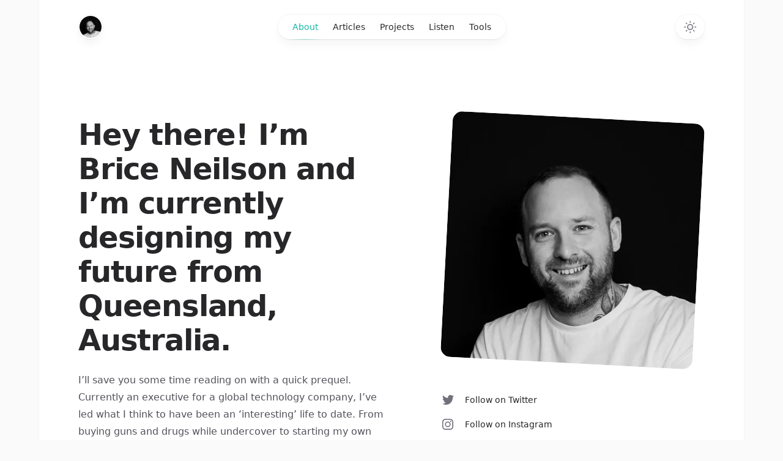

--- FILE ---
content_type: text/html; charset=utf-8
request_url: https://briceneilson.com/about
body_size: 5248
content:
<!DOCTYPE html><html class="h-full antialiased" lang="en"><head><meta charSet="utf-8"/><meta name="viewport" content="width=device-width"/><link rel="preload" as="image" imageSrcSet="/_next/image?url=%2F_next%2Fstatic%2Fmedia%2Favatar.dccdf225.png&amp;w=16&amp;q=75 16w, /_next/image?url=%2F_next%2Fstatic%2Fmedia%2Favatar.dccdf225.png&amp;w=32&amp;q=75 32w, /_next/image?url=%2F_next%2Fstatic%2Fmedia%2Favatar.dccdf225.png&amp;w=48&amp;q=75 48w, /_next/image?url=%2F_next%2Fstatic%2Fmedia%2Favatar.dccdf225.png&amp;w=64&amp;q=75 64w, /_next/image?url=%2F_next%2Fstatic%2Fmedia%2Favatar.dccdf225.png&amp;w=96&amp;q=75 96w, /_next/image?url=%2F_next%2Fstatic%2Fmedia%2Favatar.dccdf225.png&amp;w=128&amp;q=75 128w, /_next/image?url=%2F_next%2Fstatic%2Fmedia%2Favatar.dccdf225.png&amp;w=256&amp;q=75 256w, /_next/image?url=%2F_next%2Fstatic%2Fmedia%2Favatar.dccdf225.png&amp;w=384&amp;q=75 384w, /_next/image?url=%2F_next%2Fstatic%2Fmedia%2Favatar.dccdf225.png&amp;w=640&amp;q=75 640w, /_next/image?url=%2F_next%2Fstatic%2Fmedia%2Favatar.dccdf225.png&amp;w=750&amp;q=75 750w, /_next/image?url=%2F_next%2Fstatic%2Fmedia%2Favatar.dccdf225.png&amp;w=828&amp;q=75 828w, /_next/image?url=%2F_next%2Fstatic%2Fmedia%2Favatar.dccdf225.png&amp;w=1080&amp;q=75 1080w, /_next/image?url=%2F_next%2Fstatic%2Fmedia%2Favatar.dccdf225.png&amp;w=1200&amp;q=75 1200w, /_next/image?url=%2F_next%2Fstatic%2Fmedia%2Favatar.dccdf225.png&amp;w=1920&amp;q=75 1920w, /_next/image?url=%2F_next%2Fstatic%2Fmedia%2Favatar.dccdf225.png&amp;w=2048&amp;q=75 2048w, /_next/image?url=%2F_next%2Fstatic%2Fmedia%2Favatar.dccdf225.png&amp;w=3840&amp;q=75 3840w" imageSizes="2.25rem"/><title>About - Brice Neilson</title><meta name="description" content="Hey there! I’m Brice Neilson and I’m currently designing my future from Queensland, Australia."/><meta name="next-head-count" content="5"/><script>
  let darkModeMediaQuery = window.matchMedia('(prefers-color-scheme: dark)')

  updateMode()
  darkModeMediaQuery.addEventListener('change', updateModeWithoutTransitions)
  window.addEventListener('storage', updateModeWithoutTransitions)

  function updateMode() {
    let isSystemDarkMode = darkModeMediaQuery.matches
    let isDarkMode = window.localStorage.isDarkMode === 'true' || (!('isDarkMode' in window.localStorage) && isSystemDarkMode)

    if (isDarkMode) {
      document.documentElement.classList.add('dark')
    } else {
      document.documentElement.classList.remove('dark')
    }

    if (isDarkMode === isSystemDarkMode) {
      delete window.localStorage.isDarkMode
    }
  }

  function disableTransitionsTemporarily() {
    document.documentElement.classList.add('[&_*]:!transition-none')
    window.setTimeout(() => {
      document.documentElement.classList.remove('[&_*]:!transition-none')
    }, 0)
  }

  function updateModeWithoutTransitions() {
    disableTransitionsTemporarily()
    updateMode()
  }
</script><link rel="alternate" type="application/rss+xml" href="undefined/rss/feed.xml"/><link rel="alternate" type="application/feed+json" href="undefined/rss/feed.json"/><link rel="preload" href="/_next/static/css/8a4e74d9fbde9bf9.css" as="style"/><link rel="stylesheet" href="/_next/static/css/8a4e74d9fbde9bf9.css" data-n-g=""/><noscript data-n-css=""></noscript><script defer="" nomodule="" src="/_next/static/chunks/polyfills-c67a75d1b6f99dc8.js"></script><script src="/_next/static/chunks/webpack-c80a10df72d0bdde.js" defer=""></script><script src="/_next/static/chunks/framework-fe99aa755573eedd.js" defer=""></script><script src="/_next/static/chunks/main-2e2441d83e4fe6bb.js" defer=""></script><script src="/_next/static/chunks/pages/_app-e7aacb48431139b4.js" defer=""></script><script src="/_next/static/chunks/pages/about-fba348181a9cb20b.js" defer=""></script><script src="/_next/static/nCSawAZ2UelcHm3-R9iqu/_buildManifest.js" defer=""></script><script src="/_next/static/nCSawAZ2UelcHm3-R9iqu/_ssgManifest.js" defer=""></script></head><body class="flex h-full flex-col bg-zinc-50 dark:bg-black"><div id="__next"><div class="fixed inset-0 flex justify-center sm:px-8"><div class="flex w-full max-w-7xl lg:px-8"><div class="w-full bg-white ring-1 ring-zinc-100 dark:bg-zinc-900 dark:ring-zinc-300/20"></div></div></div><div class="relative"><header class="pointer-events-none relative z-50 flex flex-col" style="height:var(--header-height);margin-bottom:var(--header-mb)"><div class="top-0 z-10 h-16 pt-6" style="position:var(--header-position)"><div class="sm:px-8 top-[var(--header-top,theme(spacing.6))] w-full" style="position:var(--header-inner-position)"><div class="mx-auto max-w-7xl lg:px-8"><div class="relative px-4 sm:px-8 lg:px-12"><div class="mx-auto max-w-2xl lg:max-w-5xl"><div class="relative flex gap-4"><div class="flex flex-1"><div class="h-10 w-10 rounded-full bg-white/90 p-0.5 shadow-lg shadow-zinc-800/5 ring-1 ring-zinc-900/5 backdrop-blur dark:bg-zinc-800/90 dark:ring-white/10"><a aria-label="Home" class="pointer-events-auto" href="/"><img alt="" sizes="2.25rem" srcSet="/_next/image?url=%2F_next%2Fstatic%2Fmedia%2Favatar.dccdf225.png&amp;w=16&amp;q=75 16w, /_next/image?url=%2F_next%2Fstatic%2Fmedia%2Favatar.dccdf225.png&amp;w=32&amp;q=75 32w, /_next/image?url=%2F_next%2Fstatic%2Fmedia%2Favatar.dccdf225.png&amp;w=48&amp;q=75 48w, /_next/image?url=%2F_next%2Fstatic%2Fmedia%2Favatar.dccdf225.png&amp;w=64&amp;q=75 64w, /_next/image?url=%2F_next%2Fstatic%2Fmedia%2Favatar.dccdf225.png&amp;w=96&amp;q=75 96w, /_next/image?url=%2F_next%2Fstatic%2Fmedia%2Favatar.dccdf225.png&amp;w=128&amp;q=75 128w, /_next/image?url=%2F_next%2Fstatic%2Fmedia%2Favatar.dccdf225.png&amp;w=256&amp;q=75 256w, /_next/image?url=%2F_next%2Fstatic%2Fmedia%2Favatar.dccdf225.png&amp;w=384&amp;q=75 384w, /_next/image?url=%2F_next%2Fstatic%2Fmedia%2Favatar.dccdf225.png&amp;w=640&amp;q=75 640w, /_next/image?url=%2F_next%2Fstatic%2Fmedia%2Favatar.dccdf225.png&amp;w=750&amp;q=75 750w, /_next/image?url=%2F_next%2Fstatic%2Fmedia%2Favatar.dccdf225.png&amp;w=828&amp;q=75 828w, /_next/image?url=%2F_next%2Fstatic%2Fmedia%2Favatar.dccdf225.png&amp;w=1080&amp;q=75 1080w, /_next/image?url=%2F_next%2Fstatic%2Fmedia%2Favatar.dccdf225.png&amp;w=1200&amp;q=75 1200w, /_next/image?url=%2F_next%2Fstatic%2Fmedia%2Favatar.dccdf225.png&amp;w=1920&amp;q=75 1920w, /_next/image?url=%2F_next%2Fstatic%2Fmedia%2Favatar.dccdf225.png&amp;w=2048&amp;q=75 2048w, /_next/image?url=%2F_next%2Fstatic%2Fmedia%2Favatar.dccdf225.png&amp;w=3840&amp;q=75 3840w" src="/_next/image?url=%2F_next%2Fstatic%2Fmedia%2Favatar.dccdf225.png&amp;w=3840&amp;q=75" width="1024" height="998" decoding="async" data-nimg="future" class="rounded-full bg-zinc-100 object-cover dark:bg-zinc-800 h-9 w-9" style="color:transparent"/></a></div></div><div class="flex flex-1 justify-end md:justify-center"><div class="pointer-events-auto md:hidden" data-headlessui-state=""><button class="group flex items-center rounded-full bg-white/90 px-4 py-2 text-sm font-medium text-zinc-800 shadow-lg shadow-zinc-800/5 ring-1 ring-zinc-900/5 backdrop-blur dark:bg-zinc-800/90 dark:text-zinc-200 dark:ring-white/10 dark:hover:ring-white/20" id="headlessui-popover-button-:Rqb6:" type="button" aria-expanded="false" data-headlessui-state="">Menu<svg viewBox="0 0 8 6" aria-hidden="true" class="ml-3 h-auto w-2 stroke-zinc-500 group-hover:stroke-zinc-700 dark:group-hover:stroke-zinc-400"><path d="M1.75 1.75 4 4.25l2.25-2.5" fill="none" stroke-width="1.5" stroke-linecap="round" stroke-linejoin="round"></path></svg></button></div><nav class="pointer-events-auto hidden md:block"><ul class="flex rounded-full bg-white/90 px-3 text-sm font-medium text-zinc-800 shadow-lg shadow-zinc-800/5 ring-1 ring-zinc-900/5 backdrop-blur dark:bg-zinc-800/90 dark:text-zinc-200 dark:ring-white/10"><li><a class="relative block px-3 py-2 transition text-teal-500 dark:text-teal-400" href="/about">About<span class="absolute inset-x-1 -bottom-px h-px bg-gradient-to-r from-teal-500/0 via-teal-500/40 to-teal-500/0 dark:from-teal-400/0 dark:via-teal-400/40 dark:to-teal-400/0"></span></a></li><li><a class="relative block px-3 py-2 transition hover:text-teal-500 dark:hover:text-teal-400" href="/articles">Articles</a></li><li><a class="relative block px-3 py-2 transition hover:text-teal-500 dark:hover:text-teal-400" href="/projects">Projects</a></li><li><a class="relative block px-3 py-2 transition hover:text-teal-500 dark:hover:text-teal-400" href="/speaking">Listen</a></li><li><a class="relative block px-3 py-2 transition hover:text-teal-500 dark:hover:text-teal-400" href="/uses">Tools</a></li></ul></nav></div><div class="flex justify-end md:flex-1"><div class="pointer-events-auto"><button type="button" aria-label="Toggle dark mode" class="group rounded-full bg-white/90 px-3 py-2 shadow-lg shadow-zinc-800/5 ring-1 ring-zinc-900/5 backdrop-blur transition dark:bg-zinc-800/90 dark:ring-white/10 dark:hover:ring-white/20"><svg viewBox="0 0 24 24" stroke-width="1.5" stroke-linecap="round" stroke-linejoin="round" aria-hidden="true" class="h-6 w-6 fill-zinc-100 stroke-zinc-500 transition group-hover:fill-zinc-200 group-hover:stroke-zinc-700 dark:hidden [@media(prefers-color-scheme:dark)]:fill-teal-50 [@media(prefers-color-scheme:dark)]:stroke-teal-500 [@media(prefers-color-scheme:dark)]:group-hover:fill-teal-50 [@media(prefers-color-scheme:dark)]:group-hover:stroke-teal-600"><path d="M8 12.25A4.25 4.25 0 0 1 12.25 8v0a4.25 4.25 0 0 1 4.25 4.25v0a4.25 4.25 0 0 1-4.25 4.25v0A4.25 4.25 0 0 1 8 12.25v0Z"></path><path d="M12.25 3v1.5M21.5 12.25H20M18.791 18.791l-1.06-1.06M18.791 5.709l-1.06 1.06M12.25 20v1.5M4.5 12.25H3M6.77 6.77 5.709 5.709M6.77 17.73l-1.061 1.061" fill="none"></path></svg><svg viewBox="0 0 24 24" aria-hidden="true" class="hidden h-6 w-6 fill-zinc-700 stroke-zinc-500 transition dark:block [@media(prefers-color-scheme:dark)]:group-hover:stroke-zinc-400 [@media_not_(prefers-color-scheme:dark)]:fill-teal-400/10 [@media_not_(prefers-color-scheme:dark)]:stroke-teal-500"><path d="M17.25 16.22a6.937 6.937 0 0 1-9.47-9.47 7.451 7.451 0 1 0 9.47 9.47ZM12.75 7C17 7 17 2.75 17 2.75S17 7 21.25 7C17 7 17 11.25 17 11.25S17 7 12.75 7Z" stroke-width="1.5" stroke-linecap="round" stroke-linejoin="round"></path></svg></button></div></div></div></div></div></div></div></div></header><main><div class="sm:px-8 mt-16 sm:mt-32"><div class="mx-auto max-w-7xl lg:px-8"><div class="relative px-4 sm:px-8 lg:px-12"><div class="mx-auto max-w-2xl lg:max-w-5xl"><div class="grid grid-cols-1 gap-y-16 lg:grid-cols-2 lg:grid-rows-[auto_1fr] lg:gap-y-12"><div class="lg:pl-20"><div class="max-w-xs px-2.5 lg:max-w-none"><img alt="" sizes="(min-width: 1024px) 32rem, 20rem" srcSet="/_next/image?url=%2F_next%2Fstatic%2Fmedia%2Fportrait.dccdf225.jpg&amp;w=16&amp;q=75 16w, /_next/image?url=%2F_next%2Fstatic%2Fmedia%2Fportrait.dccdf225.jpg&amp;w=32&amp;q=75 32w, /_next/image?url=%2F_next%2Fstatic%2Fmedia%2Fportrait.dccdf225.jpg&amp;w=48&amp;q=75 48w, /_next/image?url=%2F_next%2Fstatic%2Fmedia%2Fportrait.dccdf225.jpg&amp;w=64&amp;q=75 64w, /_next/image?url=%2F_next%2Fstatic%2Fmedia%2Fportrait.dccdf225.jpg&amp;w=96&amp;q=75 96w, /_next/image?url=%2F_next%2Fstatic%2Fmedia%2Fportrait.dccdf225.jpg&amp;w=128&amp;q=75 128w, /_next/image?url=%2F_next%2Fstatic%2Fmedia%2Fportrait.dccdf225.jpg&amp;w=256&amp;q=75 256w, /_next/image?url=%2F_next%2Fstatic%2Fmedia%2Fportrait.dccdf225.jpg&amp;w=384&amp;q=75 384w, /_next/image?url=%2F_next%2Fstatic%2Fmedia%2Fportrait.dccdf225.jpg&amp;w=640&amp;q=75 640w, /_next/image?url=%2F_next%2Fstatic%2Fmedia%2Fportrait.dccdf225.jpg&amp;w=750&amp;q=75 750w, /_next/image?url=%2F_next%2Fstatic%2Fmedia%2Fportrait.dccdf225.jpg&amp;w=828&amp;q=75 828w, /_next/image?url=%2F_next%2Fstatic%2Fmedia%2Fportrait.dccdf225.jpg&amp;w=1080&amp;q=75 1080w, /_next/image?url=%2F_next%2Fstatic%2Fmedia%2Fportrait.dccdf225.jpg&amp;w=1200&amp;q=75 1200w, /_next/image?url=%2F_next%2Fstatic%2Fmedia%2Fportrait.dccdf225.jpg&amp;w=1920&amp;q=75 1920w, /_next/image?url=%2F_next%2Fstatic%2Fmedia%2Fportrait.dccdf225.jpg&amp;w=2048&amp;q=75 2048w, /_next/image?url=%2F_next%2Fstatic%2Fmedia%2Fportrait.dccdf225.jpg&amp;w=3840&amp;q=75 3840w" src="/_next/image?url=%2F_next%2Fstatic%2Fmedia%2Fportrait.dccdf225.jpg&amp;w=3840&amp;q=75" width="1024" height="998" decoding="async" data-nimg="future" class="aspect-square rotate-3 rounded-2xl bg-zinc-100 object-cover dark:bg-zinc-800" loading="lazy" style="color:transparent"/></div></div><div class="lg:order-first lg:row-span-2"><h1 class="text-4xl font-bold tracking-tight text-zinc-800 dark:text-zinc-100 sm:text-5xl">Hey there! I’m Brice Neilson and I’m currently designing my future from Queensland, Australia.</h1><div class="mt-6 space-y-7 text-base text-zinc-600 dark:text-zinc-400"><p>I’ll save you some time reading on with a quick prequel. Currently an executive for a global technology company, I’ve led what I think to have been an ‘interesting’ life to date. From buying guns and drugs while undercover to starting my own tech company, it hasn’t been a natural progression.</p><p>But, something about it feels so right.</p></div></div><div class="lg:pl-20"><ul role="list"><li class="flex"><a class="group flex text-sm font-medium text-zinc-800 transition hover:text-teal-500 dark:text-zinc-200 dark:hover:text-teal-500" href="https://twitter.com/briceneilson"><svg viewBox="0 0 24 24" aria-hidden="true" class="h-6 w-6 flex-none fill-zinc-500 transition group-hover:fill-teal-500"><path d="M20.055 7.983c.011.174.011.347.011.523 0 5.338-3.92 11.494-11.09 11.494v-.003A10.755 10.755 0 0 1 3 18.186c.308.038.618.057.928.058a7.655 7.655 0 0 0 4.841-1.733c-1.668-.032-3.13-1.16-3.642-2.805a3.753 3.753 0 0 0 1.76-.07C5.07 13.256 3.76 11.6 3.76 9.676v-.05a3.77 3.77 0 0 0 1.77.505C3.816 8.945 3.288 6.583 4.322 4.737c1.98 2.524 4.9 4.058 8.034 4.22a4.137 4.137 0 0 1 1.128-3.86A3.807 3.807 0 0 1 19 5.274a7.657 7.657 0 0 0 2.475-.98c-.29.934-.9 1.729-1.713 2.233A7.54 7.54 0 0 0 22 5.89a8.084 8.084 0 0 1-1.945 2.093Z"></path></svg><span class="ml-4">Follow on Twitter</span></a></li><li class="mt-4 flex"><a class="group flex text-sm font-medium text-zinc-800 transition hover:text-teal-500 dark:text-zinc-200 dark:hover:text-teal-500" href="https://instagram.com/briceneilson"><svg viewBox="0 0 24 24" aria-hidden="true" class="h-6 w-6 flex-none fill-zinc-500 transition group-hover:fill-teal-500"><path d="M12 3c-2.444 0-2.75.01-3.71.054-.959.044-1.613.196-2.185.418A4.412 4.412 0 0 0 4.51 4.511c-.5.5-.809 1.002-1.039 1.594-.222.572-.374 1.226-.418 2.184C3.01 9.25 3 9.556 3 12s.01 2.75.054 3.71c.044.959.196 1.613.418 2.185.23.592.538 1.094 1.039 1.595.5.5 1.002.808 1.594 1.038.572.222 1.226.374 2.184.418C9.25 20.99 9.556 21 12 21s2.75-.01 3.71-.054c.959-.044 1.613-.196 2.185-.419a4.412 4.412 0 0 0 1.595-1.038c.5-.5.808-1.002 1.038-1.594.222-.572.374-1.226.418-2.184.044-.96.054-1.267.054-3.711s-.01-2.75-.054-3.71c-.044-.959-.196-1.613-.419-2.185A4.412 4.412 0 0 0 19.49 4.51c-.5-.5-1.002-.809-1.594-1.039-.572-.222-1.226-.374-2.184-.418C14.75 3.01 14.444 3 12 3Zm0 1.622c2.403 0 2.688.009 3.637.052.877.04 1.354.187 1.67.31.421.163.72.358 1.036.673.315.315.51.615.673 1.035.123.317.27.794.31 1.671.043.95.052 1.234.052 3.637s-.009 2.688-.052 3.637c-.04.877-.187 1.354-.31 1.67-.163.421-.358.72-.673 1.036a2.79 2.79 0 0 1-1.035.673c-.317.123-.794.27-1.671.31-.95.043-1.234.052-3.637.052s-2.688-.009-3.637-.052c-.877-.04-1.354-.187-1.67-.31a2.789 2.789 0 0 1-1.036-.673 2.79 2.79 0 0 1-.673-1.035c-.123-.317-.27-.794-.31-1.671-.043-.95-.052-1.234-.052-3.637s.009-2.688.052-3.637c.04-.877.187-1.354.31-1.67.163-.421.358-.72.673-1.036.315-.315.615-.51 1.035-.673.317-.123.794-.27 1.671-.31.95-.043 1.234-.052 3.637-.052Z"></path><path d="M12 15a3 3 0 1 1 0-6 3 3 0 0 1 0 6Zm0-7.622a4.622 4.622 0 1 0 0 9.244 4.622 4.622 0 0 0 0-9.244Zm5.884-.182a1.08 1.08 0 1 1-2.16 0 1.08 1.08 0 0 1 2.16 0Z"></path></svg><span class="ml-4">Follow on Instagram</span></a></li><li class="mt-4 flex"><a class="group flex text-sm font-medium text-zinc-800 transition hover:text-teal-500 dark:text-zinc-200 dark:hover:text-teal-500" href="https://github.com/BriceNeilson"><svg viewBox="0 0 24 24" aria-hidden="true" class="h-6 w-6 flex-none fill-zinc-500 transition group-hover:fill-teal-500"><path fill-rule="evenodd" clip-rule="evenodd" d="M12 2C6.475 2 2 6.588 2 12.253c0 4.537 2.862 8.369 6.838 9.727.5.09.687-.218.687-.487 0-.243-.013-1.05-.013-1.91C7 20.059 6.35 18.957 6.15 18.38c-.113-.295-.6-1.205-1.025-1.448-.35-.192-.85-.667-.013-.68.788-.012 1.35.744 1.538 1.051.9 1.551 2.338 1.116 2.912.846.088-.666.35-1.115.638-1.371-2.225-.256-4.55-1.14-4.55-5.062 0-1.115.387-2.038 1.025-2.756-.1-.256-.45-1.307.1-2.717 0 0 .837-.269 2.75 1.051.8-.23 1.65-.346 2.5-.346.85 0 1.7.115 2.5.346 1.912-1.333 2.75-1.05 2.75-1.05.55 1.409.2 2.46.1 2.716.637.718 1.025 1.628 1.025 2.756 0 3.934-2.337 4.806-4.562 5.062.362.32.675.936.675 1.897 0 1.371-.013 2.473-.013 2.82 0 .268.188.589.688.486a10.039 10.039 0 0 0 4.932-3.74A10.447 10.447 0 0 0 22 12.253C22 6.588 17.525 2 12 2Z"></path></svg><span class="ml-4">Follow on GitHub</span></a></li><li class="mt-4 flex"><a class="group flex text-sm font-medium text-zinc-800 transition hover:text-teal-500 dark:text-zinc-200 dark:hover:text-teal-500" href="https://linkedin.com/in/brice-neilson"><svg viewBox="0 0 24 24" class="h-6 w-6 flex-none fill-zinc-500 transition group-hover:fill-teal-500"><path d="M18.335 18.339H15.67v-4.177c0-.996-.02-2.278-1.39-2.278-1.389 0-1.601 1.084-1.601 2.205v4.25h-2.666V9.75h2.56v1.17h.035c.358-.674 1.228-1.387 2.528-1.387 2.7 0 3.2 1.778 3.2 4.091v4.715zM7.003 8.575a1.546 1.546 0 01-1.548-1.549 1.548 1.548 0 111.547 1.549zm1.336 9.764H5.666V9.75H8.34v8.589zM19.67 3H4.329C3.593 3 3 3.58 3 4.297v15.406C3 20.42 3.594 21 4.328 21h15.338C20.4 21 21 20.42 21 19.703V4.297C21 3.58 20.4 3 19.666 3h.003z"></path></svg><span class="ml-4">Follow on LinkedIn</span></a></li><li class="mt-8 border-t border-zinc-100 pt-8 dark:border-zinc-700/40 flex"><a class="group flex text-sm font-medium text-zinc-800 transition hover:text-teal-500 dark:text-zinc-200 dark:hover:text-teal-500" href="mailto:me@briceneilson.com"><svg viewBox="0 0 24 24" aria-hidden="true" class="h-6 w-6 flex-none fill-zinc-500 transition group-hover:fill-teal-500"><path fill-rule="evenodd" d="M6 5a3 3 0 0 0-3 3v8a3 3 0 0 0 3 3h12a3 3 0 0 0 3-3V8a3 3 0 0 0-3-3H6Zm.245 2.187a.75.75 0 0 0-.99 1.126l6.25 5.5a.75.75 0 0 0 .99 0l6.25-5.5a.75.75 0 0 0-.99-1.126L12 12.251 6.245 7.187Z"></path></svg><span class="ml-4">me@briceneilson.com</span></a></li></ul></div></div></div></div></div></div></main><footer class="mt-32"><div class="sm:px-8"><div class="mx-auto max-w-7xl lg:px-8"><div class="border-t border-zinc-100 pt-10 pb-16 dark:border-zinc-700/40"><div class="relative px-4 sm:px-8 lg:px-12"><div class="mx-auto max-w-2xl lg:max-w-5xl"><div class="flex flex-col items-center justify-between gap-6 sm:flex-row"><div class="flex gap-6 text-sm font-medium text-zinc-800 dark:text-zinc-200"><a class="transition hover:text-teal-500 dark:hover:text-teal-400" href="/about">About</a><a class="transition hover:text-teal-500 dark:hover:text-teal-400" href="/articles">Articles</a><a class="transition hover:text-teal-500 dark:hover:text-teal-400" href="/projects">Projects</a><a class="transition hover:text-teal-500 dark:hover:text-teal-400" href="/speaking">Listen</a><a class="transition hover:text-teal-500 dark:hover:text-teal-400" href="/uses">Tools</a></div><p class="text-sm text-zinc-400 dark:text-zinc-500">© <!-- -->2023<!-- --> Brice Neilson. All rights reserved.</p></div></div></div></div></div></div></footer></div></div><script id="__NEXT_DATA__" type="application/json">{"props":{"pageProps":{}},"page":"/about","query":{},"buildId":"nCSawAZ2UelcHm3-R9iqu","nextExport":true,"autoExport":true,"isFallback":false,"scriptLoader":[]}</script></body></html>

--- FILE ---
content_type: text/css; charset=utf-8
request_url: https://briceneilson.com/_next/static/css/8a4e74d9fbde9bf9.css
body_size: 6830
content:
pre[class*=language-]{color:#f4f4f5}.token.class-name,.token.function,.token.selector,.token.selector .class,.token.selector.class,.token.tag{color:#f472b6}.token.attr-name,.token.important,.token.keyword,.token.pseudo-class,.token.rule{color:#d4d4d8}.token.module{color:#f472b6}.token.attr-value,.token.class,.token.property,.token.string{color:#5eead4}.token.attr-equals,.token.punctuation{color:#71717a}.language-css .token.function,.token.unit{color:#bae6fd}.token.combinator,.token.comment,.token.operator{color:#a1a1aa}

/*
! tailwindcss v3.1.4 | MIT License | https://tailwindcss.com
*/*,:after,:before{box-sizing:border-box;border:0 solid #e5e7eb}:after,:before{--tw-content:""}html{line-height:1.5;-webkit-text-size-adjust:100%;-moz-tab-size:4;-o-tab-size:4;tab-size:4;font-family:ui-sans-serif,system-ui,-apple-system,BlinkMacSystemFont,Segoe UI,Roboto,Helvetica Neue,Arial,Noto Sans,sans-serif,Apple Color Emoji,Segoe UI Emoji,Segoe UI Symbol,Noto Color Emoji}body{margin:0;line-height:inherit}hr{height:0;color:inherit;border-top-width:1px}abbr:where([title]){-webkit-text-decoration:underline dotted;text-decoration:underline dotted}h1,h2,h3,h4,h5,h6{font-size:inherit;font-weight:inherit}a{color:inherit;text-decoration:inherit}b,strong{font-weight:bolder}code,kbd,pre,samp{font-family:ui-monospace,SFMono-Regular,Menlo,Monaco,Consolas,Liberation Mono,Courier New,monospace;font-size:1em}small{font-size:80%}sub,sup{font-size:75%;line-height:0;position:relative;vertical-align:baseline}sub{bottom:-.25em}sup{top:-.5em}table{text-indent:0;border-color:inherit;border-collapse:collapse}button,input,optgroup,select,textarea{font-family:inherit;font-size:100%;font-weight:inherit;line-height:inherit;color:inherit;margin:0;padding:0}button,select{text-transform:none}[type=button],[type=reset],[type=submit],button{-webkit-appearance:button;background-color:transparent;background-image:none}:-moz-focusring{outline:auto}:-moz-ui-invalid{box-shadow:none}progress{vertical-align:baseline}::-webkit-inner-spin-button,::-webkit-outer-spin-button{height:auto}[type=search]{-webkit-appearance:textfield;outline-offset:-2px}::-webkit-search-decoration{-webkit-appearance:none}::-webkit-file-upload-button{-webkit-appearance:button;font:inherit}summary{display:list-item}blockquote,dd,dl,figure,h1,h2,h3,h4,h5,h6,hr,p,pre{margin:0}fieldset{margin:0}fieldset,legend{padding:0}menu,ol,ul{list-style:none;margin:0;padding:0}textarea{resize:vertical}input::-moz-placeholder,textarea::-moz-placeholder{opacity:1;color:#9ca3af}input::placeholder,textarea::placeholder{opacity:1;color:#9ca3af}[role=button],button{cursor:pointer}:disabled{cursor:default}audio,canvas,embed,iframe,img,object,svg,video{display:block;vertical-align:middle}img,video{max-width:100%;height:auto}*,:after,:before{--tw-border-spacing-x:0;--tw-border-spacing-y:0;--tw-translate-x:0;--tw-translate-y:0;--tw-rotate:0;--tw-skew-x:0;--tw-skew-y:0;--tw-scale-x:1;--tw-scale-y:1;--tw-pan-x: ;--tw-pan-y: ;--tw-pinch-zoom: ;--tw-scroll-snap-strictness:proximity;--tw-ordinal: ;--tw-slashed-zero: ;--tw-numeric-figure: ;--tw-numeric-spacing: ;--tw-numeric-fraction: ;--tw-ring-inset: ;--tw-ring-offset-width:0px;--tw-ring-offset-color:#fff;--tw-ring-color:rgba(59,130,246,.5);--tw-ring-offset-shadow:0 0 #0000;--tw-ring-shadow:0 0 #0000;--tw-shadow:0 0 #0000;--tw-shadow-colored:0 0 #0000;--tw-blur: ;--tw-brightness: ;--tw-contrast: ;--tw-grayscale: ;--tw-hue-rotate: ;--tw-invert: ;--tw-saturate: ;--tw-sepia: ;--tw-drop-shadow: ;--tw-backdrop-blur: ;--tw-backdrop-brightness: ;--tw-backdrop-contrast: ;--tw-backdrop-grayscale: ;--tw-backdrop-hue-rotate: ;--tw-backdrop-invert: ;--tw-backdrop-opacity: ;--tw-backdrop-saturate: ;--tw-backdrop-sepia: }::-webkit-backdrop{--tw-border-spacing-x:0;--tw-border-spacing-y:0;--tw-translate-x:0;--tw-translate-y:0;--tw-rotate:0;--tw-skew-x:0;--tw-skew-y:0;--tw-scale-x:1;--tw-scale-y:1;--tw-pan-x: ;--tw-pan-y: ;--tw-pinch-zoom: ;--tw-scroll-snap-strictness:proximity;--tw-ordinal: ;--tw-slashed-zero: ;--tw-numeric-figure: ;--tw-numeric-spacing: ;--tw-numeric-fraction: ;--tw-ring-inset: ;--tw-ring-offset-width:0px;--tw-ring-offset-color:#fff;--tw-ring-color:rgba(59,130,246,.5);--tw-ring-offset-shadow:0 0 #0000;--tw-ring-shadow:0 0 #0000;--tw-shadow:0 0 #0000;--tw-shadow-colored:0 0 #0000;--tw-blur: ;--tw-brightness: ;--tw-contrast: ;--tw-grayscale: ;--tw-hue-rotate: ;--tw-invert: ;--tw-saturate: ;--tw-sepia: ;--tw-drop-shadow: ;--tw-backdrop-blur: ;--tw-backdrop-brightness: ;--tw-backdrop-contrast: ;--tw-backdrop-grayscale: ;--tw-backdrop-hue-rotate: ;--tw-backdrop-invert: ;--tw-backdrop-opacity: ;--tw-backdrop-saturate: ;--tw-backdrop-sepia: }::backdrop{--tw-border-spacing-x:0;--tw-border-spacing-y:0;--tw-translate-x:0;--tw-translate-y:0;--tw-rotate:0;--tw-skew-x:0;--tw-skew-y:0;--tw-scale-x:1;--tw-scale-y:1;--tw-pan-x: ;--tw-pan-y: ;--tw-pinch-zoom: ;--tw-scroll-snap-strictness:proximity;--tw-ordinal: ;--tw-slashed-zero: ;--tw-numeric-figure: ;--tw-numeric-spacing: ;--tw-numeric-fraction: ;--tw-ring-inset: ;--tw-ring-offset-width:0px;--tw-ring-offset-color:#fff;--tw-ring-color:rgba(59,130,246,.5);--tw-ring-offset-shadow:0 0 #0000;--tw-ring-shadow:0 0 #0000;--tw-shadow:0 0 #0000;--tw-shadow-colored:0 0 #0000;--tw-blur: ;--tw-brightness: ;--tw-contrast: ;--tw-grayscale: ;--tw-hue-rotate: ;--tw-invert: ;--tw-saturate: ;--tw-sepia: ;--tw-drop-shadow: ;--tw-backdrop-blur: ;--tw-backdrop-brightness: ;--tw-backdrop-contrast: ;--tw-backdrop-grayscale: ;--tw-backdrop-hue-rotate: ;--tw-backdrop-invert: ;--tw-backdrop-opacity: ;--tw-backdrop-saturate: ;--tw-backdrop-sepia: }.prose{--tw-prose-body:#52525b;--tw-prose-headings:#18181b;--tw-prose-links:#14b8a6;--tw-prose-links-hover:#0d9488;--tw-prose-underline:rgba(20,184,166,.2);--tw-prose-underline-hover:#14b8a6;--tw-prose-bold:#18181b;--tw-prose-counters:#18181b;--tw-prose-bullets:#18181b;--tw-prose-hr:#f4f4f5;--tw-prose-quote-borders:#e4e4e7;--tw-prose-captions:#a1a1aa;--tw-prose-code:#3f3f46;--tw-prose-code-bg:hsla(240,5%,84%,.2);--tw-prose-pre-code:#f4f4f5;--tw-prose-pre-bg:#18181b;--tw-prose-pre-border:transparent;--tw-prose-th-borders:#e4e4e7;--tw-prose-td-borders:#f4f4f5;--tw-prose-invert-body:#a1a1aa;--tw-prose-invert-headings:#e4e4e7;--tw-prose-invert-links:#2dd4bf;--tw-prose-invert-links-hover:#2dd4bf;--tw-prose-invert-underline:rgba(45,212,191,.3);--tw-prose-invert-underline-hover:#2dd4bf;--tw-prose-invert-bold:#e4e4e7;--tw-prose-invert-counters:#e4e4e7;--tw-prose-invert-bullets:#e4e4e7;--tw-prose-invert-hr:rgba(63,63,70,.4);--tw-prose-invert-quote-borders:#71717a;--tw-prose-invert-captions:#71717a;--tw-prose-invert-code:#d4d4d8;--tw-prose-invert-code-bg:hsla(240,6%,90%,.05);--tw-prose-invert-pre-code:#f4f4f5;--tw-prose-invert-pre-bg:rgba(0,0,0,.4);--tw-prose-invert-pre-border:hsla(240,6%,90%,.1);--tw-prose-invert-th-borders:#3f3f46;--tw-prose-invert-td-borders:#27272a;color:var(--tw-prose-body);line-height:1.75rem}.prose :where(.prose>*):not(:where([class~=not-prose] *)){margin-top:2.5rem;margin-bottom:2.5rem}.prose :where(p):not(:where([class~=not-prose] *)){margin-top:1.75rem;margin-bottom:1.75rem}.prose :where(h2,h3):not(:where([class~=not-prose] *)){color:var(--tw-prose-headings);font-weight:600}.prose :where(h2):not(:where([class~=not-prose] *)){font-size:1.25rem;line-height:1.75rem;margin-top:5rem;margin-bottom:1rem}.prose :where(h3):not(:where([class~=not-prose] *)){font-size:1rem;line-height:1.75rem;margin-top:4rem;margin-bottom:1rem}.prose :where(:is(h2,h3)+*):not(:where([class~=not-prose] *)){margin-top:0}.prose :where(img):not(:where([class~=not-prose] *)){border-radius:1.5rem}.prose :where(a):not(:where([class~=not-prose] *)){color:var(--tw-prose-links);font-weight:600;text-decoration:underline;-webkit-text-decoration-color:var(--tw-prose-underline);text-decoration-color:var(--tw-prose-underline);transition-property:color,-webkit-text-decoration-color;transition-property:color,text-decoration-color;transition-property:color,text-decoration-color,-webkit-text-decoration-color;transition-duration:.15s;transition-timing-function:cubic-bezier(.4,0,.2,1)}.prose :where(a:hover):not(:where([class~=not-prose] *)){color:var(--tw-prose-links-hover);-webkit-text-decoration-color:var(--tw-prose-underline-hover);text-decoration-color:var(--tw-prose-underline-hover)}.prose :where(strong):not(:where([class~=not-prose] *)){color:var(--tw-prose-bold);font-weight:600}.prose :where(code):not(:where([class~=not-prose] *)){display:inline-block;color:var(--tw-prose-code);font-size:.875rem;font-weight:600;background-color:var(--tw-prose-code-bg);border-radius:.5rem;padding-left:.25rem;padding-right:.25rem}.prose :where(a code):not(:where([class~=not-prose] *)){color:inherit}.prose :where(:is(h2,h3) code):not(:where([class~=not-prose] *)){font-weight:700}.prose :where(blockquote):not(:where([class~=not-prose] *)){padding-left:1.5rem;border-left-width:2px;border-left-color:var(--tw-prose-quote-borders);font-style:italic}.prose :where(figcaption):not(:where([class~=not-prose] *)){color:var(--tw-prose-captions);font-size:.875rem;line-height:1.5rem;margin-top:.75rem}.prose :where(figcaption>p):not(:where([class~=not-prose] *)){margin:0}.prose :where(ul):not(:where([class~=not-prose] *)){list-style-type:disc}.prose :where(ol):not(:where([class~=not-prose] *)){list-style-type:decimal}.prose :where(ul,ol):not(:where([class~=not-prose] *)){padding-left:1.5rem}.prose :where(li):not(:where([class~=not-prose] *)){margin-top:1.5rem;margin-bottom:1.5rem;padding-left:.875rem}.prose :where(li):not(:where([class~=not-prose] *))::marker{font-size:.875rem;font-weight:600}.prose :where(ol>li):not(:where([class~=not-prose] *))::marker{color:var(--tw-prose-counters)}.prose :where(ul>li):not(:where([class~=not-prose] *))::marker{color:var(--tw-prose-bullets)}.prose :where(li :is(ol,ul)):not(:where([class~=not-prose] *)){margin-top:1rem;margin-bottom:1rem}.prose :where(li :is(li,p)):not(:where([class~=not-prose] *)){margin-top:.75rem;margin-bottom:.75rem}.prose :where(pre):not(:where([class~=not-prose] *)){color:var(--tw-prose-pre-code);font-size:.875rem;font-weight:500;background-color:var(--tw-prose-pre-bg);border-radius:1.5rem;padding:2rem;overflow-x:auto;border:1px solid;border-color:var(--tw-prose-pre-border)}.prose :where(pre code):not(:where([class~=not-prose] *)){display:inline;color:inherit;font-size:inherit;font-weight:inherit;background-color:transparent;border-radius:0;padding:0}.prose :where(hr):not(:where([class~=not-prose] *)){margin-top:5rem;margin-bottom:5rem;border-top-width:1px;border-color:var(--tw-prose-hr)}@media (min-width:1024px){.prose :where(hr):not(:where([class~=not-prose] *)){margin-left:calc(3rem * -1);margin-right:calc(3rem * -1)}}.prose :where(table):not(:where([class~=not-prose] *)){width:100%;table-layout:auto;text-align:left;font-size:.875rem}.prose :where(thead):not(:where([class~=not-prose] *)){border-bottom-width:1px;border-bottom-color:var(--tw-prose-th-borders)}.prose :where(thead th):not(:where([class~=not-prose] *)){color:var(--tw-prose-headings);font-weight:600;vertical-align:bottom;padding-bottom:.5rem}.prose :where(thead th:not(:first-child)):not(:where([class~=not-prose] *)){padding-left:.5rem}.prose :where(thead th:not(:last-child)):not(:where([class~=not-prose] *)){padding-right:.5rem}.prose :where(tbody tr):not(:where([class~=not-prose] *)){border-bottom-width:1px;border-bottom-color:var(--tw-prose-td-borders)}.prose :where(tbody tr:last-child):not(:where([class~=not-prose] *)){border-bottom-width:0}.prose :where(tbody td):not(:where([class~=not-prose] *)){vertical-align:baseline}.prose :where(tfoot):not(:where([class~=not-prose] *)){border-top-width:1px;border-top-color:var(--tw-prose-th-borders)}.prose :where(tfoot td):not(:where([class~=not-prose] *)){vertical-align:top}.prose :where(:is(tbody,tfoot) td):not(:where([class~=not-prose] *)){padding-top:.5rem;padding-bottom:.5rem}.prose :where(:is(tbody,tfoot) td:not(:first-child)):not(:where([class~=not-prose] *)){padding-left:.5rem}.prose :where(:is(tbody,tfoot) td:not(:last-child)):not(:where([class~=not-prose] *)){padding-right:.5rem}.sr-only{position:absolute;width:1px;height:1px;padding:0;margin:-1px;overflow:hidden;clip:rect(0,0,0,0);white-space:nowrap;border-width:0}.pointer-events-none{pointer-events:none}.pointer-events-auto{pointer-events:auto}.fixed{position:fixed}.absolute{position:absolute}.relative{position:relative}.sticky{position:-webkit-sticky;position:sticky}.inset-0{top:0;right:0;bottom:0;left:0}.-inset-y-6{top:-1.5rem;bottom:-1.5rem}.-inset-x-4{left:-1rem;right:-1rem}.inset-y-0{top:0;bottom:0}.inset-x-4{left:1rem;right:1rem}.inset-x-1{left:.25rem;right:.25rem}.left-0{left:0}.top-8{top:2rem}.-bottom-px{bottom:-1px}.top-0{top:0}.top-\[var\(--avatar-top\2c theme\(spacing\.3\)\)\]{top:var(--avatar-top,.75rem)}.top-3{top:.75rem}.top-\[var\(--header-top\2c theme\(spacing\.6\)\)\]{top:var(--header-top,1.5rem)}.z-0{z-index:0}.z-20{z-index:20}.z-10{z-index:10}.z-50{z-index:50}.order-first{order:-9999}.order-last{order:9999}.-m-1{margin:-.25rem}.mx-auto{margin-left:auto;margin-right:auto}.-my-2{margin-top:-.5rem;margin-bottom:-.5rem}.-my-4{margin-top:-1rem;margin-bottom:-1rem}.mt-16{margin-top:4rem}.mb-8{margin-bottom:2rem}.mt-6{margin-top:1.5rem}.ml-3{margin-left:.75rem}.mt-8{margin-top:2rem}.mt-2{margin-top:.5rem}.mt-4{margin-top:1rem}.ml-1{margin-left:.25rem}.mb-3{margin-bottom:.75rem}.mt-32{margin-top:8rem}.mt-\[calc\(theme\(spacing\.16\)-theme\(spacing\.3\)\)\]{margin-top:calc(4rem - .75rem)}.-mb-3{margin-bottom:-.75rem}.ml-4{margin-left:1rem}.mt-1{margin-top:.25rem}.ml-auto{margin-left:auto}.mt-9{margin-top:2.25rem}.mt-24{margin-top:6rem}.ml-2{margin-left:.5rem}.block{display:block}.flex{display:flex}.inline-flex{display:inline-flex}.grid{display:grid}.hidden{display:none}.aspect-square{aspect-ratio:1/1}.aspect-\[9\/10\]{aspect-ratio:9/10}.h-10{height:2.5rem}.h-4{height:1rem}.h-auto{height:auto}.h-6{height:1.5rem}.h-px{height:1px}.h-16{height:4rem}.h-9{height:2.25rem}.h-full{height:100%}.h-7{height:1.75rem}.h-12{height:3rem}.h-8{height:2rem}.w-10{width:2.5rem}.w-4{width:1rem}.w-0\.5{width:.125rem}.w-0{width:0}.w-2{width:.5rem}.w-6{width:1.5rem}.w-16{width:4rem}.w-9{width:2.25rem}.w-full{width:100%}.w-7{width:1.75rem}.w-44{width:11rem}.w-12{width:3rem}.w-8{width:2rem}.min-w-0{min-width:0}.max-w-2xl{max-width:42rem}.max-w-7xl{max-width:80rem}.max-w-3xl{max-width:48rem}.max-w-xs{max-width:20rem}.max-w-xl{max-width:36rem}.flex-1{flex:1 1 0%}.flex-none{flex:none}.flex-auto{flex:1 1 auto}.origin-top{transform-origin:top}.origin-left{transform-origin:left}.rotate-3{--tw-rotate:3deg}.rotate-2,.rotate-3{transform:translate(var(--tw-translate-x),var(--tw-translate-y)) rotate(var(--tw-rotate)) skewX(var(--tw-skew-x)) skewY(var(--tw-skew-y)) scaleX(var(--tw-scale-x)) scaleY(var(--tw-scale-y))}.rotate-2{--tw-rotate:2deg}.-rotate-2{--tw-rotate:-2deg}.-rotate-2,.scale-95{transform:translate(var(--tw-translate-x),var(--tw-translate-y)) rotate(var(--tw-rotate)) skewX(var(--tw-skew-x)) skewY(var(--tw-skew-y)) scaleX(var(--tw-scale-x)) scaleY(var(--tw-scale-y))}.scale-95{--tw-scale-x:.95;--tw-scale-y:.95}.scale-100{--tw-scale-x:1;--tw-scale-y:1}.scale-100,.transform{transform:translate(var(--tw-translate-x),var(--tw-translate-y)) rotate(var(--tw-rotate)) skewX(var(--tw-skew-x)) skewY(var(--tw-skew-y)) scaleX(var(--tw-scale-x)) scaleY(var(--tw-scale-y))}.resize{resize:both}.appearance-none{-webkit-appearance:none;-moz-appearance:none;appearance:none}.grid-cols-1{grid-template-columns:repeat(1,minmax(0,1fr))}.flex-row-reverse{flex-direction:row-reverse}.flex-col{flex-direction:column}.flex-wrap{flex-wrap:wrap}.items-start{align-items:flex-start}.items-center{align-items:center}.items-baseline{align-items:baseline}.justify-end{justify-content:flex-end}.justify-center{justify-content:center}.justify-between{justify-content:space-between}.gap-2{gap:.5rem}.gap-6{gap:1.5rem}.gap-4{gap:1rem}.gap-5{gap:1.25rem}.gap-16{gap:4rem}.gap-y-8{row-gap:2rem}.gap-y-16{row-gap:4rem}.gap-x-2{-moz-column-gap:.5rem;column-gap:.5rem}.gap-y-20{row-gap:5rem}.gap-x-12{-moz-column-gap:3rem;column-gap:3rem}.space-y-7>:not([hidden])~:not([hidden]){--tw-space-y-reverse:0;margin-top:calc(1.75rem * calc(1 - var(--tw-space-y-reverse)));margin-bottom:calc(1.75rem * var(--tw-space-y-reverse))}.space-y-4>:not([hidden])~:not([hidden]){--tw-space-y-reverse:0;margin-top:calc(1rem * calc(1 - var(--tw-space-y-reverse)));margin-bottom:calc(1rem * var(--tw-space-y-reverse))}.space-y-10>:not([hidden])~:not([hidden]){--tw-space-y-reverse:0;margin-top:calc(2.5rem * calc(1 - var(--tw-space-y-reverse)));margin-bottom:calc(2.5rem * var(--tw-space-y-reverse))}.space-y-16>:not([hidden])~:not([hidden]){--tw-space-y-reverse:0;margin-top:calc(4rem * calc(1 - var(--tw-space-y-reverse)));margin-bottom:calc(4rem * var(--tw-space-y-reverse))}.space-y-20>:not([hidden])~:not([hidden]){--tw-space-y-reverse:0;margin-top:calc(5rem * calc(1 - var(--tw-space-y-reverse)));margin-bottom:calc(5rem * var(--tw-space-y-reverse))}.divide-y>:not([hidden])~:not([hidden]){--tw-divide-y-reverse:0;border-top-width:calc(1px * calc(1 - var(--tw-divide-y-reverse)));border-bottom-width:calc(1px * var(--tw-divide-y-reverse))}.divide-zinc-100>:not([hidden])~:not([hidden]){--tw-divide-opacity:1;border-color:rgb(244 244 245/var(--tw-divide-opacity))}.overflow-hidden{overflow:hidden}.rounded-full{border-radius:9999px}.rounded-md{border-radius:.375rem}.rounded-3xl{border-radius:1.5rem}.rounded-2xl{border-radius:1rem}.rounded-xl{border-radius:.75rem}.border{border-width:1px}.border-t{border-top-width:1px}.border-zinc-100{--tw-border-opacity:1;border-color:rgb(244 244 245/var(--tw-border-opacity))}.border-zinc-900\/10{border-color:rgba(24,24,27,.1)}.bg-white{--tw-bg-opacity:1;background-color:rgb(255 255 255/var(--tw-bg-opacity))}.bg-zinc-200{--tw-bg-opacity:1;background-color:rgb(228 228 231/var(--tw-bg-opacity))}.bg-zinc-800{--tw-bg-opacity:1;background-color:rgb(39 39 42/var(--tw-bg-opacity))}.bg-zinc-50{--tw-bg-opacity:1;background-color:rgb(250 250 250/var(--tw-bg-opacity))}.bg-white\/90{background-color:hsla(0,0%,100%,.9)}.bg-zinc-800\/40{background-color:rgba(39,39,42,.4)}.bg-zinc-100{--tw-bg-opacity:1;background-color:rgb(244 244 245/var(--tw-bg-opacity))}.bg-gradient-to-r{background-image:linear-gradient(to right,var(--tw-gradient-stops))}.from-teal-500\/0{--tw-gradient-from:rgba(20,184,166,0);--tw-gradient-to:rgba(20,184,166,0);--tw-gradient-stops:var(--tw-gradient-from),var(--tw-gradient-to)}.via-teal-500\/40{--tw-gradient-to:rgba(20,184,166,0);--tw-gradient-stops:var(--tw-gradient-from),rgba(20,184,166,.4),var(--tw-gradient-to)}.to-teal-500\/0{--tw-gradient-to:rgba(20,184,166,0)}.fill-zinc-100{fill:#f4f4f5}.fill-zinc-700{fill:#3f3f46}.fill-zinc-500{fill:#71717a}.stroke-zinc-500{stroke:#71717a}.stroke-current{stroke:currentColor}.stroke-zinc-400{stroke:#a1a1aa}.object-cover{-o-object-fit:cover;object-fit:cover}.p-8{padding:2rem}.p-1{padding:.25rem}.p-0\.5{padding:.125rem}.p-0{padding:0}.p-6{padding:1.5rem}.py-2{padding-top:.5rem;padding-bottom:.5rem}.px-3{padding-left:.75rem;padding-right:.75rem}.px-4{padding-left:1rem;padding-right:1rem}.px-2\.5{padding-left:.625rem;padding-right:.625rem}.px-2{padding-left:.5rem;padding-right:.5rem}.py-\[calc\(theme\(spacing\.2\)-1px\)\]{padding-top:calc(.5rem - 1px);padding-bottom:calc(.5rem - 1px)}.py-4{padding-top:1rem;padding-bottom:1rem}.pl-3\.5{padding-left:.875rem}.pl-3{padding-left:.75rem}.pt-10{padding-top:2.5rem}.pb-16{padding-bottom:4rem}.pt-3{padding-top:.75rem}.pt-6{padding-top:1.5rem}.pt-8{padding-top:2rem}.text-4xl{font-size:2rem;line-height:2.5rem}.text-base{font-size:1rem;line-height:1.75rem}.text-sm{font-size:.875rem}.text-sm,.text-xs{line-height:1.5rem}.text-xs{font-size:.8125rem}.font-bold{font-weight:700}.font-semibold{font-weight:600}.font-medium{font-weight:500}.tracking-tight{letter-spacing:-.025em}.text-zinc-800{--tw-text-opacity:1;color:rgb(39 39 42/var(--tw-text-opacity))}.text-zinc-400{--tw-text-opacity:1;color:rgb(161 161 170/var(--tw-text-opacity))}.text-zinc-100{--tw-text-opacity:1;color:rgb(244 244 245/var(--tw-text-opacity))}.text-zinc-900{--tw-text-opacity:1;color:rgb(24 24 27/var(--tw-text-opacity))}.text-zinc-600{--tw-text-opacity:1;color:rgb(82 82 91/var(--tw-text-opacity))}.text-teal-500{--tw-text-opacity:1;color:rgb(20 184 166/var(--tw-text-opacity))}.text-zinc-500{--tw-text-opacity:1;color:rgb(113 113 122/var(--tw-text-opacity))}.antialiased{-webkit-font-smoothing:antialiased;-moz-osx-font-smoothing:grayscale}.opacity-0{opacity:0}.opacity-100{opacity:1}.shadow-md{--tw-shadow:0 4px 6px -1px rgba(0,0,0,.1),0 2px 4px -2px rgba(0,0,0,.1);--tw-shadow-colored:0 4px 6px -1px var(--tw-shadow-color),0 2px 4px -2px var(--tw-shadow-color)}.shadow-lg,.shadow-md{box-shadow:var(--tw-ring-offset-shadow,0 0 #0000),var(--tw-ring-shadow,0 0 #0000),var(--tw-shadow)}.shadow-lg{--tw-shadow:0 10px 15px -3px rgba(0,0,0,.1),0 4px 6px -4px rgba(0,0,0,.1);--tw-shadow-colored:0 10px 15px -3px var(--tw-shadow-color),0 4px 6px -4px var(--tw-shadow-color)}.shadow-zinc-800\/5{--tw-shadow-color:rgba(39,39,42,.05);--tw-shadow:var(--tw-shadow-colored)}.outline-offset-2{outline-offset:2px}.ring-1{--tw-ring-offset-shadow:var(--tw-ring-inset) 0 0 0 var(--tw-ring-offset-width) var(--tw-ring-offset-color);--tw-ring-shadow:var(--tw-ring-inset) 0 0 0 calc(1px + var(--tw-ring-offset-width)) var(--tw-ring-color);box-shadow:var(--tw-ring-offset-shadow),var(--tw-ring-shadow),var(--tw-shadow,0 0 #0000)}.ring-zinc-900\/5{--tw-ring-color:rgba(24,24,27,.05)}.ring-zinc-100{--tw-ring-opacity:1;--tw-ring-color:rgb(244 244 245/var(--tw-ring-opacity))}.backdrop-blur{--tw-backdrop-blur:blur(8px)}.backdrop-blur,.backdrop-blur-sm{-webkit-backdrop-filter:var(--tw-backdrop-blur) var(--tw-backdrop-brightness) var(--tw-backdrop-contrast) var(--tw-backdrop-grayscale) var(--tw-backdrop-hue-rotate) var(--tw-backdrop-invert) var(--tw-backdrop-opacity) var(--tw-backdrop-saturate) var(--tw-backdrop-sepia);backdrop-filter:var(--tw-backdrop-blur) var(--tw-backdrop-brightness) var(--tw-backdrop-contrast) var(--tw-backdrop-grayscale) var(--tw-backdrop-hue-rotate) var(--tw-backdrop-invert) var(--tw-backdrop-opacity) var(--tw-backdrop-saturate) var(--tw-backdrop-sepia)}.backdrop-blur-sm{--tw-backdrop-blur:blur(4px)}.transition{transition-property:color,background-color,border-color,fill,stroke,opacity,box-shadow,transform,filter,-webkit-text-decoration-color,-webkit-backdrop-filter;transition-property:color,background-color,border-color,text-decoration-color,fill,stroke,opacity,box-shadow,transform,filter,backdrop-filter;transition-property:color,background-color,border-color,text-decoration-color,fill,stroke,opacity,box-shadow,transform,filter,backdrop-filter,-webkit-text-decoration-color,-webkit-backdrop-filter;transition-timing-function:cubic-bezier(.4,0,.2,1);transition-duration:.15s}.transition-opacity{transition-property:opacity;transition-timing-function:cubic-bezier(.4,0,.2,1)}.duration-150,.transition-opacity{transition-duration:.15s}.ease-out{transition-timing-function:cubic-bezier(0,0,.2,1)}.ease-in{transition-timing-function:cubic-bezier(.4,0,1,1)}.placeholder\:text-zinc-400::-moz-placeholder{--tw-text-opacity:1;color:rgb(161 161 170/var(--tw-text-opacity))}.placeholder\:text-zinc-400::placeholder{--tw-text-opacity:1;color:rgb(161 161 170/var(--tw-text-opacity))}.hover\:bg-zinc-700:hover{--tw-bg-opacity:1;background-color:rgb(63 63 70/var(--tw-bg-opacity))}.hover\:bg-zinc-100:hover{--tw-bg-opacity:1;background-color:rgb(244 244 245/var(--tw-bg-opacity))}.hover\:text-teal-500:hover{--tw-text-opacity:1;color:rgb(20 184 166/var(--tw-text-opacity))}.focus\:border-teal-500:focus{--tw-border-opacity:1;border-color:rgb(20 184 166/var(--tw-border-opacity))}.focus\:outline-none:focus{outline:2px solid transparent;outline-offset:2px}.focus\:ring-4:focus{--tw-ring-offset-shadow:var(--tw-ring-inset) 0 0 0 var(--tw-ring-offset-width) var(--tw-ring-offset-color);--tw-ring-shadow:var(--tw-ring-inset) 0 0 0 calc(4px + var(--tw-ring-offset-width)) var(--tw-ring-color);box-shadow:var(--tw-ring-offset-shadow),var(--tw-ring-shadow),var(--tw-shadow,0 0 #0000)}.focus\:ring-teal-500\/10:focus{--tw-ring-color:rgba(20,184,166,.1)}.active\:bg-zinc-800:active{--tw-bg-opacity:1;background-color:rgb(39 39 42/var(--tw-bg-opacity))}.active\:bg-zinc-100:active{--tw-bg-opacity:1;background-color:rgb(244 244 245/var(--tw-bg-opacity))}.active\:text-zinc-100\/70:active{color:hsla(240,5%,96%,.7)}.active\:text-zinc-900\/60:active{color:rgba(24,24,27,.6)}.active\:transition-none:active{transition-property:none}.group:hover .group-hover\:scale-100{--tw-scale-x:1;--tw-scale-y:1;transform:translate(var(--tw-translate-x),var(--tw-translate-y)) rotate(var(--tw-rotate)) skewX(var(--tw-skew-x)) skewY(var(--tw-skew-y)) scaleX(var(--tw-scale-x)) scaleY(var(--tw-scale-y))}.group:hover .group-hover\:fill-zinc-200{fill:#e4e4e7}.group:hover .group-hover\:fill-teal-500{fill:#14b8a6}.group:hover .group-hover\:fill-zinc-600{fill:#52525b}.group:hover .group-hover\:stroke-zinc-700{stroke:#3f3f46}.group:hover .group-hover\:text-teal-500{--tw-text-opacity:1;color:rgb(20 184 166/var(--tw-text-opacity))}.group:hover .group-hover\:opacity-100{opacity:1}.group:active .group-active\:stroke-zinc-600{stroke:#52525b}.dark .dark\:prose-invert{--tw-prose-body:var(--tw-prose-invert-body);--tw-prose-headings:var(--tw-prose-invert-headings);--tw-prose-links:var(--tw-prose-invert-links);--tw-prose-links-hover:var(--tw-prose-invert-links-hover);--tw-prose-underline:var(--tw-prose-invert-underline);--tw-prose-underline-hover:var(--tw-prose-invert-underline-hover);--tw-prose-bold:var(--tw-prose-invert-bold);--tw-prose-counters:var(--tw-prose-invert-counters);--tw-prose-bullets:var(--tw-prose-invert-bullets);--tw-prose-hr:var(--tw-prose-invert-hr);--tw-prose-quote-borders:var(--tw-prose-invert-quote-borders);--tw-prose-captions:var(--tw-prose-invert-captions);--tw-prose-code:var(--tw-prose-invert-code);--tw-prose-code-bg:var(--tw-prose-invert-code-bg);--tw-prose-pre-code:var(--tw-prose-invert-pre-code);--tw-prose-pre-bg:var(--tw-prose-invert-pre-bg);--tw-prose-pre-border:var(--tw-prose-invert-pre-border);--tw-prose-th-borders:var(--tw-prose-invert-th-borders);--tw-prose-td-borders:var(--tw-prose-invert-td-borders)}.dark .dark\:block{display:block}.dark .dark\:hidden{display:none}.dark .dark\:divide-zinc-100\/5>:not([hidden])~:not([hidden]){border-color:hsla(240,5%,96%,.05)}.dark .dark\:border{border-width:1px}.dark .dark\:border-zinc-700\/50{border-color:rgba(63,63,70,.5)}.dark .dark\:border-zinc-700\/40{border-color:rgba(63,63,70,.4)}.dark .dark\:border-zinc-700{--tw-border-opacity:1;border-color:rgb(63 63 70/var(--tw-border-opacity))}.dark .dark\:bg-zinc-800{--tw-bg-opacity:1;background-color:rgb(39 39 42/var(--tw-bg-opacity))}.dark .dark\:bg-zinc-500{--tw-bg-opacity:1;background-color:rgb(113 113 122/var(--tw-bg-opacity))}.dark .dark\:bg-zinc-700{--tw-bg-opacity:1;background-color:rgb(63 63 70/var(--tw-bg-opacity))}.dark .dark\:bg-zinc-800\/50{background-color:rgba(39,39,42,.5)}.dark .dark\:bg-zinc-800\/90{background-color:rgba(39,39,42,.9)}.dark .dark\:bg-black\/80{background-color:rgba(0,0,0,.8)}.dark .dark\:bg-zinc-900{--tw-bg-opacity:1;background-color:rgb(24 24 27/var(--tw-bg-opacity))}.dark .dark\:bg-black{--tw-bg-opacity:1;background-color:rgb(0 0 0/var(--tw-bg-opacity))}.dark .dark\:bg-zinc-700\/\[0\.15\]{background-color:rgba(63,63,70,.15)}.dark .dark\:from-teal-400\/0{--tw-gradient-from:rgba(45,212,191,0);--tw-gradient-to:rgba(45,212,191,0);--tw-gradient-stops:var(--tw-gradient-from),var(--tw-gradient-to)}.dark .dark\:via-teal-400\/40{--tw-gradient-to:rgba(45,212,191,0);--tw-gradient-stops:var(--tw-gradient-from),rgba(45,212,191,.4),var(--tw-gradient-to)}.dark .dark\:to-teal-400\/0{--tw-gradient-to:rgba(45,212,191,0)}.dark .dark\:fill-zinc-100\/10{fill:hsla(240,5%,96%,.1)}.dark .dark\:fill-zinc-400{fill:#a1a1aa}.dark .dark\:stroke-zinc-500{stroke:#71717a}.dark .dark\:text-zinc-100{--tw-text-opacity:1;color:rgb(244 244 245/var(--tw-text-opacity))}.dark .dark\:text-zinc-500{--tw-text-opacity:1;color:rgb(113 113 122/var(--tw-text-opacity))}.dark .dark\:text-zinc-300{--tw-text-opacity:1;color:rgb(212 212 216/var(--tw-text-opacity))}.dark .dark\:text-zinc-400{--tw-text-opacity:1;color:rgb(161 161 170/var(--tw-text-opacity))}.dark .dark\:text-zinc-200{--tw-text-opacity:1;color:rgb(228 228 231/var(--tw-text-opacity))}.dark .dark\:text-teal-400{--tw-text-opacity:1;color:rgb(45 212 191/var(--tw-text-opacity))}.dark .dark\:ring-0{--tw-ring-offset-shadow:var(--tw-ring-inset) 0 0 0 var(--tw-ring-offset-width) var(--tw-ring-offset-color);--tw-ring-shadow:var(--tw-ring-inset) 0 0 0 calc(0px + var(--tw-ring-offset-width)) var(--tw-ring-color);box-shadow:var(--tw-ring-offset-shadow),var(--tw-ring-shadow),var(--tw-shadow,0 0 #0000)}.dark .dark\:ring-white\/10{--tw-ring-color:hsla(0,0%,100%,.1)}.dark .dark\:ring-zinc-800{--tw-ring-opacity:1;--tw-ring-color:rgb(39 39 42/var(--tw-ring-opacity))}.dark .dark\:ring-zinc-300\/20{--tw-ring-color:hsla(240,5%,84%,.2)}.dark .dark\:placeholder\:text-zinc-500::-moz-placeholder{--tw-text-opacity:1;color:rgb(113 113 122/var(--tw-text-opacity))}.dark .dark\:placeholder\:text-zinc-500::placeholder{--tw-text-opacity:1;color:rgb(113 113 122/var(--tw-text-opacity))}.dark .dark\:hover\:border-zinc-700:hover{--tw-border-opacity:1;border-color:rgb(63 63 70/var(--tw-border-opacity))}.dark .dark\:hover\:bg-zinc-600:hover{--tw-bg-opacity:1;background-color:rgb(82 82 91/var(--tw-bg-opacity))}.dark .dark\:hover\:bg-zinc-800:hover{--tw-bg-opacity:1;background-color:rgb(39 39 42/var(--tw-bg-opacity))}.dark .dark\:hover\:text-zinc-50:hover{--tw-text-opacity:1;color:rgb(250 250 250/var(--tw-text-opacity))}.dark .dark\:hover\:text-teal-400:hover{--tw-text-opacity:1;color:rgb(45 212 191/var(--tw-text-opacity))}.dark .dark\:hover\:text-teal-500:hover{--tw-text-opacity:1;color:rgb(20 184 166/var(--tw-text-opacity))}.dark .dark\:hover\:ring-white\/20:hover{--tw-ring-color:hsla(0,0%,100%,.2)}.dark .dark\:focus\:border-teal-400:focus{--tw-border-opacity:1;border-color:rgb(45 212 191/var(--tw-border-opacity))}.dark .dark\:focus\:ring-teal-400\/10:focus{--tw-ring-color:rgba(45,212,191,.1)}.dark .dark\:active\:bg-zinc-700:active{--tw-bg-opacity:1;background-color:rgb(63 63 70/var(--tw-bg-opacity))}.dark .dark\:active\:bg-zinc-800\/50:active{background-color:rgba(39,39,42,.5)}.dark .dark\:active\:text-zinc-100\/70:active{color:hsla(240,5%,96%,.7)}.dark .dark\:active\:text-zinc-50\/70:active{color:hsla(0,0%,98%,.7)}.dark .group:hover .dark\:group-hover\:fill-zinc-300{fill:#d4d4d8}.dark .group:hover .dark\:group-hover\:stroke-zinc-400{stroke:#a1a1aa}.dark .group:active .dark\:group-active\:stroke-zinc-50,.dark .group:hover .dark\:group-hover\:stroke-zinc-50{stroke:#fafafa}@media (min-width:640px){.sm\:-inset-x-6{left:-1.5rem;right:-1.5rem}.sm\:mt-32{margin-top:8rem}.sm\:mt-20{margin-top:5rem}.sm\:w-72{width:18rem}.sm\:grid-cols-2{grid-template-columns:repeat(2,minmax(0,1fr))}.sm\:flex-row{flex-direction:row}.sm\:gap-8{gap:2rem}.sm\:rounded-2xl{border-radius:1rem}.sm\:px-8{padding-left:2rem;padding-right:2rem}.sm\:text-5xl{font-size:3rem;line-height:3.5rem}.sm\:text-sm{font-size:.875rem;line-height:1.5rem}}@media (min-width:768px){.md\:col-span-3{grid-column:span 3/span 3}.md\:mt-28{margin-top:7rem}.md\:block{display:block}.md\:grid{display:grid}.md\:hidden{display:none}.md\:flex-1{flex:1 1 0%}.md\:grid-cols-4{grid-template-columns:repeat(4,minmax(0,1fr))}.md\:items-baseline{align-items:baseline}.md\:justify-center{justify-content:center}.md\:border-l{border-left-width:1px}.md\:border-zinc-100{--tw-border-opacity:1;border-color:rgb(244 244 245/var(--tw-border-opacity))}.md\:pl-6{padding-left:1.5rem}.dark .md\:dark\:border-zinc-700\/40{border-color:rgba(63,63,70,.4)}}@media (min-width:1024px){.lg\:absolute{position:absolute}.lg\:-left-5{left:-1.25rem}.lg\:order-first{order:-9999}.lg\:row-span-2{grid-row:span 2/span 2}.lg\:mt-32{margin-top:8rem}.lg\:mb-0{margin-bottom:0}.lg\:-mt-2{margin-top:-.5rem}.lg\:max-w-5xl{max-width:64rem}.lg\:max-w-none{max-width:none}.lg\:grid-cols-2{grid-template-columns:repeat(2,minmax(0,1fr))}.lg\:grid-cols-3{grid-template-columns:repeat(3,minmax(0,1fr))}.lg\:grid-rows-\[auto_1fr\]{grid-template-rows:auto 1fr}.lg\:gap-y-12{row-gap:3rem}.lg\:px-8{padding-left:2rem;padding-right:2rem}.lg\:px-12{padding-left:3rem;padding-right:3rem}.lg\:pl-20{padding-left:5rem}.lg\:pl-16{padding-left:4rem}}@media (min-width:1280px){.xl\:relative{position:relative}.xl\:-top-1\.5{top:-.375rem}.xl\:left-0{left:0}.xl\:-top-1{top:-.25rem}.xl\:mt-0{margin-top:0}.xl\:pl-24{padding-left:6rem}}.\[\&_\*\]\:\!transition-none *{transition-property:none!important}@media (prefers-color-scheme:dark){.\[\@media\(prefers-color-scheme\:dark\)\]\:fill-teal-50{fill:#f0fdfa}.\[\@media\(prefers-color-scheme\:dark\)\]\:stroke-teal-500{stroke:#14b8a6}.group:hover .\[\@media\(prefers-color-scheme\:dark\)\]\:group-hover\:fill-teal-50{fill:#f0fdfa}.group:hover .\[\@media\(prefers-color-scheme\:dark\)\]\:group-hover\:stroke-teal-600{stroke:#0d9488}.group:hover .\[\@media\(prefers-color-scheme\:dark\)\]\:group-hover\:stroke-zinc-400{stroke:#a1a1aa}}@media not (prefers-color-scheme:dark){.\[\@media_not_\(prefers-color-scheme\:dark\)\]\:fill-teal-400\/10{fill:rgba(45,212,191,.1)}.\[\@media_not_\(prefers-color-scheme\:dark\)\]\:stroke-teal-500{stroke:#14b8a6}}

--- FILE ---
content_type: application/javascript; charset=utf-8
request_url: https://briceneilson.com/_next/static/chunks/webpack-c80a10df72d0bdde.js
body_size: 315
content:
!function(){"use strict";var n,r,e,t,o={},u={};function i(n){var r=u[n];if(void 0!==r)return r.exports;var e=u[n]={exports:{}},t=!0;try{o[n].call(e.exports,e,e.exports,i),t=!1}finally{t&&delete u[n]}return e.exports}i.m=o,n=[],i.O=function(r,e,t,o){if(e){o=o||0;for(var u=n.length;u>0&&n[u-1][2]>o;u--)n[u]=n[u-1];n[u]=[e,t,o];return}for(var f=1/0,u=0;u<n.length;u++){for(var e=n[u][0],t=n[u][1],o=n[u][2],a=!0,l=0;l<e.length;l++)f>=o&&Object.keys(i.O).every(function(n){return i.O[n](e[l])})?e.splice(l--,1):(a=!1,o<f&&(f=o));if(a){n.splice(u--,1);var c=t();void 0!==c&&(r=c)}}return r},i.n=function(n){var r=n&&n.__esModule?function(){return n.default}:function(){return n};return i.d(r,{a:r}),r},i.d=function(n,r){for(var e in r)i.o(r,e)&&!i.o(n,e)&&Object.defineProperty(n,e,{enumerable:!0,get:r[e]})},i.o=function(n,r){return Object.prototype.hasOwnProperty.call(n,r)},i.r=function(n){"undefined"!=typeof Symbol&&Symbol.toStringTag&&Object.defineProperty(n,Symbol.toStringTag,{value:"Module"}),Object.defineProperty(n,"__esModule",{value:!0})},i.p="/_next/",r={272:0},i.O.j=function(n){return 0===r[n]},e=function(n,e){var t,o,u=e[0],f=e[1],a=e[2],l=0;if(u.some(function(n){return 0!==r[n]})){for(t in f)i.o(f,t)&&(i.m[t]=f[t]);if(a)var c=a(i)}for(n&&n(e);l<u.length;l++)o=u[l],i.o(r,o)&&r[o]&&r[o][0](),r[o]=0;return i.O(c)},(t=self.webpackChunk_N_E=self.webpackChunk_N_E||[]).forEach(e.bind(null,0)),t.push=e.bind(null,t.push.bind(t))}();

--- FILE ---
content_type: application/javascript; charset=utf-8
request_url: https://briceneilson.com/_next/static/chunks/pages/speaking-8e9bddde276c2795.js
body_size: 1554
content:
(self.webpackChunk_N_E=self.webpackChunk_N_E||[]).push([[512],{7218:function(e,t,n){(window.__NEXT_P=window.__NEXT_P||[]).push(["/speaking",function(){return n(4265)}])},6539:function(e,t,n){"use strict";n.d(t,{Z:function(){return u}});var s,i,r=n(1799),a=n(9396),c=n(9534),d=n(5893),l=n(1664),$=n.n(l),o=n(6010);function h(e){return(0,d.jsx)("svg",(0,a.Z)((0,r.Z)({viewBox:"0 0 16 16",fill:"none","aria-hidden":"true"},e),{children:(0,d.jsx)("path",{d:"M6.75 5.75 9.25 8l-2.5 2.25",strokeWidth:"1.5",strokeLinecap:"round",strokeLinejoin:"round"})}))}function u(e){var t=e.as,n=e.className,s=e.children;return(0,d.jsx)(void 0===t?"div":t,{className:(0,o.Z)(n,"group relative flex flex-col items-start"),children:s})}s=function(e){var t=e.children,n=(0,c.Z)(e,["children"]);return(0,d.jsxs)(d.Fragment,{children:[(0,d.jsx)("div",{className:"absolute -inset-y-6 -inset-x-4 z-0 scale-95 bg-zinc-50 opacity-0 transition group-hover:scale-100 group-hover:opacity-100 dark:bg-zinc-800/50 sm:-inset-x-6 sm:rounded-2xl"}),(0,d.jsxs)($(),(0,a.Z)((0,r.Z)({},n),{children:[(0,d.jsx)("span",{className:"absolute -inset-y-6 -inset-x-4 z-20 sm:-inset-x-6 sm:rounded-2xl"}),(0,d.jsx)("span",{className:"relative z-10",children:t})]}))]})},u.Link=s,u.Title=function(e){var t=e.as,n=e.href,s=e.children;return(0,d.jsx)(void 0===t?"h2":t,{className:"text-base font-semibold tracking-tight text-zinc-800 dark:text-zinc-100",children:n?(0,d.jsx)(u.Link,{href:n,children:s}):s})},u.Description=function(e){var t=e.children;return(0,d.jsx)("p",{className:"relative z-10 mt-2 text-sm text-zinc-600 dark:text-zinc-400",children:t})},u.Cta=function(e){var t=e.children;return(0,d.jsxs)("div",{"aria-hidden":"true",className:"relative z-10 mt-4 flex items-center text-sm font-medium text-teal-500",children:[t,(0,d.jsx)(h,{className:"ml-1 h-4 w-4 stroke-current"})]})},i=function(e){var t=e.as,n=e.decorate,s=void 0!==n&&n,i=e.className,l=e.children,$=(0,c.Z)(e,["as","decorate","className","children"]);return(0,d.jsxs)(void 0===t?"p":t,(0,a.Z)((0,r.Z)({className:(0,o.Z)(i,"relative z-10 order-first mb-3 flex items-center text-sm text-zinc-400 dark:text-zinc-500",s&&"pl-3.5")},$),{children:[s&&(0,d.jsx)("span",{className:"absolute inset-y-0 left-0 flex items-center","aria-hidden":"true",children:(0,d.jsx)("span",{className:"h-4 w-0.5 rounded-full bg-zinc-200 dark:bg-zinc-500"})}),l]}))},u.Eyebrow=i},9467:function(e,t,n){"use strict";n.d(t,{$:function(){return r}});var s=n(5893),i=n(7294);function r(e){var t=e.title,n=e.children,r=(0,i.useId)();return(0,s.jsx)("section",{"aria-labelledby":r,className:"md:border-l md:border-zinc-100 md:pl-6 md:dark:border-zinc-700/40",children:(0,s.jsxs)("div",{className:"grid max-w-3xl grid-cols-1 items-baseline gap-y-8 md:grid-cols-4",children:[(0,s.jsx)("h2",{id:r,className:"text-sm font-semibold text-zinc-800 dark:text-zinc-100",children:t}),(0,s.jsx)("div",{className:"md:col-span-3",children:n})]})})}},1439:function(e,t,n){"use strict";n.d(t,{X:function(){return r}});var s=n(5893),i=n(956);function r(e){var t=e.title,n=e.intro,r=e.children;return(0,s.jsxs)(i.W,{className:"mt-16 sm:mt-32",children:[(0,s.jsxs)("header",{className:"max-w-2xl",children:[(0,s.jsx)("h1",{className:"text-4xl font-bold tracking-tight text-zinc-800 dark:text-zinc-100 sm:text-5xl",children:t}),(0,s.jsx)("p",{className:"mt-6 text-base text-zinc-600 dark:text-zinc-400",children:n})]}),(0,s.jsx)("div",{className:"mt-16 sm:mt-20",children:r})]})}},4265:function(e,t,n){"use strict";n.r(t),n.d(t,{default:function(){return x}});var s=n(1799),i=n(9396),r=n(9534),a=n(5893),c=n(9008),d=n.n(c),l=n(6539),$=n(9467),o=n(1439);function h(e){var t=e.children,n=(0,r.Z)(e,["children"]);return(0,a.jsx)($.$,(0,i.Z)((0,s.Z)({},n),{children:(0,a.jsx)("div",{className:"space-y-16",children:t})}))}function u(e){var t=e.title,n=e.description,s=e.event,i=e.cta,r=e.href;return(0,a.jsxs)(l.Z,{as:"article",children:[(0,a.jsx)(l.Z.Title,{as:"h3",href:r,children:t}),(0,a.jsx)(l.Z.Eyebrow,{decorate:!0,children:s}),(0,a.jsx)(l.Z.Description,{children:n}),(0,a.jsx)(l.Z.Cta,{children:i})]})}function x(){return(0,a.jsxs)(a.Fragment,{children:[(0,a.jsxs)(d(),{children:[(0,a.jsx)("title",{children:"Speaking - Brice Neilson"}),(0,a.jsx)("meta",{name:"description",content:"I’ve been lucky enough to share my thoughts on some podcasts and interviews. And here they are."})]}),(0,a.jsx)(o.X,{title:"I’ve been lucky enough to share my thoughts on some podcasts and interviews. And here they are",intro:"Those who know me, know I simply talk to much. I can't shut up. So, I really do like interviews and podcasts. Here are a few.",children:(0,a.jsxs)("div",{className:"space-y-20",children:[(0,a.jsx)(h,{title:"Interviews",children:(0,a.jsx)(u,{href:"https://youtu.be/TfArdBtnky8",title:"The IRAP Journey",description:"undergoing an IRAP assessment up to PROTECTED status, what it means to be IRAP assessed, and why.",event:"Sekuro Series - Episode 5",cta:"Watch video"})}),(0,a.jsx)(h,{title:"Podcasts",children:(0,a.jsx)(u,{href:"https://podcasts.apple.com/au/podcast/identity-today/id1499769451?i=1000483621366",title:"IDentity Today - Brice Neilson",description:"The dire need of COTS solutions for government.",event:"Encoding Design, July 2022",cta:"Listen to podcast"})})]})})]})}},9008:function(e,t,n){e.exports=n(5443)}},function(e){e.O(0,[774,888,179],function(){return e(e.s=7218)}),_N_E=e.O()}]);

--- FILE ---
content_type: application/javascript; charset=utf-8
request_url: https://briceneilson.com/_next/static/chunks/pages/_app-e7aacb48431139b4.js
body_size: 19050
content:
(self.webpackChunk_N_E=self.webpackChunk_N_E||[]).push([[888],{9361:function(e,t){"use strict";t.Z=function(e,t,n){return t in e?Object.defineProperty(e,t,{value:n,enumerable:!0,configurable:!0,writable:!0}):e[t]=n,e}},6010:function(e,t,n){"use strict";function r(e){var t,n,o="";if("string"==typeof e||"number"==typeof e)o+=e;else if("object"==typeof e){if(Array.isArray(e))for(t=0;t<e.length;t++)e[t]&&(n=r(e[t]))&&(o&&(o+=" "),o+=n);else for(t in e)e[t]&&(o&&(o+=" "),o+=t)}return o}t.Z=function(){for(var e,t,n=0,o="";n<arguments.length;)(e=arguments[n++])&&(t=r(e))&&(o&&(o+=" "),o+=t);return o}},5202:function(){var e;(e=function(){"use strict";function e(e){var t=!0,n=!1,r=null,o={text:!0,search:!0,url:!0,tel:!0,email:!0,password:!0,number:!0,date:!0,month:!0,week:!0,time:!0,datetime:!0,"datetime-local":!0};function i(e){return!!e&&e!==document&&"HTML"!==e.nodeName&&"BODY"!==e.nodeName&&"classList"in e&&"contains"in e.classList}function a(e){!e.classList.contains("focus-visible")&&(e.classList.add("focus-visible"),e.setAttribute("data-focus-visible-added",""))}function l(e){t=!1}function s(){document.addEventListener("mousemove",u),document.addEventListener("mousedown",u),document.addEventListener("mouseup",u),document.addEventListener("pointermove",u),document.addEventListener("pointerdown",u),document.addEventListener("pointerup",u),document.addEventListener("touchmove",u),document.addEventListener("touchstart",u),document.addEventListener("touchend",u)}function u(e){(!e.target.nodeName||"html"!==e.target.nodeName.toLowerCase())&&(t=!1,document.removeEventListener("mousemove",u),document.removeEventListener("mousedown",u),document.removeEventListener("mouseup",u),document.removeEventListener("pointermove",u),document.removeEventListener("pointerdown",u),document.removeEventListener("pointerup",u),document.removeEventListener("touchmove",u),document.removeEventListener("touchstart",u),document.removeEventListener("touchend",u))}document.addEventListener("keydown",function(n){!n.metaKey&&!n.altKey&&!n.ctrlKey&&(i(e.activeElement)&&a(e.activeElement),t=!0)},!0),document.addEventListener("mousedown",l,!0),document.addEventListener("pointerdown",l,!0),document.addEventListener("touchstart",l,!0),document.addEventListener("visibilitychange",function(e){"hidden"===document.visibilityState&&(n&&(t=!0),s())},!0),s(),e.addEventListener("focus",function(e){var n,r,l;i(e.target)&&(t||(r=(n=e.target).type,"INPUT"===(l=n.tagName)&&o[r]&&!n.readOnly||"TEXTAREA"===l&&!n.readOnly||n.isContentEditable))&&a(e.target)},!0),e.addEventListener("blur",function(e){if(i(e.target)){var t;(e.target.classList.contains("focus-visible")||e.target.hasAttribute("data-focus-visible-added"))&&(n=!0,window.clearTimeout(r),r=window.setTimeout(function(){n=!1},100),t=e.target,!t.hasAttribute("data-focus-visible-added")||(t.classList.remove("focus-visible"),t.removeAttribute("data-focus-visible-added")))}},!0),e.nodeType===Node.DOCUMENT_FRAGMENT_NODE&&e.host?e.host.setAttribute("data-js-focus-visible",""):e.nodeType===Node.DOCUMENT_NODE&&(document.documentElement.classList.add("js-focus-visible"),document.documentElement.setAttribute("data-js-focus-visible",""))}if("undefined"!=typeof window&&"undefined"!=typeof document){var t;window.applyFocusVisiblePolyfill=e;try{t=new CustomEvent("focus-visible-polyfill-ready")}catch(n){(t=document.createEvent("CustomEvent")).initCustomEvent("focus-visible-polyfill-ready",!1,!1,{})}window.dispatchEvent(t)}"undefined"!=typeof document&&e(document)})()},3837:function(e,t,n){(window.__NEXT_P=window.__NEXT_P||[]).push(["/_app",function(){return n(6571)}])},8461:function(e,t,n){"use strict";Object.defineProperty(t,"__esModule",{value:!0});var r=n(9361).Z,o=n(4941).Z,i=n(3929).Z;Object.defineProperty(t,"__esModule",{value:!0}),t.default=function(e){var t,n,l,s=e.src,g=e.sizes,y=e.unoptimized,x=void 0!==y&&y,w=e.priority,E=void 0!==w&&w,k=e.loading,S=e.className,j=e.quality,P=e.width,L=e.height,N=e.fill,C=e.style,A=e.onLoadingComplete,z=e.placeholder,T=void 0===z?"empty":z,R=e.blurDataURL,I=u(e,["src","sizes","unoptimized","priority","loading","className","quality","width","height","fill","style","onLoadingComplete","placeholder","blurDataURL"]),F=c.useContext(p.ImageConfigContext),M=c.useMemo(function(){var e=v||F||$.imageConfigDefault,t=i(e.deviceSizes).concat(i(e.imageSizes)).sort(function(e,t){return e-t}),n=e.deviceSizes.sort(function(e,t){return e-t});return a({},e,{allSizes:t,deviceSizes:n})},[F]),O=I,D=b;if("loader"in O){if(O.loader){var Z=O.loader;D=function(e){e.config;var t=u(e,["config"]);return Z(t)}}delete O.loader}var B,U,H="",W=m(P),q=m(L);if(B=s,"object"==typeof B&&(h(B)||void 0!==(U=B).src)){var K=h(s)?s.default:s;if(!K.src)throw Error("An object should only be passed to the image component src parameter if it comes from a static image import. It must include src. Received ".concat(JSON.stringify(K)));if(!K.height||!K.width)throw Error("An object should only be passed to the image component src parameter if it comes from a static image import. It must include height and width. Received ".concat(JSON.stringify(K)));if(t=K.blurWidth,n=K.blurHeight,R=R||K.blurDataURL,H=K.src,!N){if(W||q){if(W&&!q){var G=W/K.width;q=Math.round(K.height*G)}else if(!W&&q){var V=q/K.height;W=Math.round(K.width*V)}}else W=K.width,q=K.height}}s="string"==typeof s?s:H;var Q=!E&&("lazy"===k||void 0===k);(s.startsWith("data:")||s.startsWith("blob:"))&&(x=!0,Q=!1),M.unoptimized&&(x=!0);var Y=o(c.useState(!1),2),X=Y[0],J=Y[1],ee=o(c.useState(!1),2),et=ee[0],en=ee[1],er=m(j),eo=Object.assign(N?{position:"absolute",height:"100%",width:"100%",left:0,top:0,right:0,bottom:0}:{},et?{}:{color:"transparent"},C),ei="blur"===T&&R&&!X?{backgroundSize:eo.objectFit||"cover",backgroundPosition:eo.objectPosition||"50% 50%",backgroundRepeat:"no-repeat",backgroundImage:'url("data:image/svg+xml;charset=utf-8,'.concat(f.getImageBlurSvg({widthInt:W,heightInt:q,blurWidth:t,blurHeight:n,blurDataURL:R}),'")')}:{},ea=function(e){var t=e.config,n=e.src,r=e.unoptimized,o=e.width,a=e.quality,l=e.sizes,s=e.loader;if(r)return{src:n,srcSet:void 0,sizes:void 0};var u=function(e,t,n){var r=e.deviceSizes,o=e.allSizes;if(n){for(var a=/(^|\s)(1?\d?\d)vw/g,l=[];s=a.exec(n);s)l.push(parseInt(s[2]));if(l.length){var s,u,c=.01*(u=Math).min.apply(u,i(l));return{widths:o.filter(function(e){return e>=r[0]*c}),kind:"w"}}return{widths:o,kind:"w"}}return"number"!=typeof t?{widths:r,kind:"w"}:{widths:i(new Set([t,2*t].map(function(e){return o.find(function(t){return t>=e})||o[o.length-1]}))),kind:"x"}}(t,o,l),c=u.widths,d=u.kind,f=c.length-1;return{sizes:l||"w"!==d?l:"100vw",srcSet:c.map(function(e,r){return"".concat(s({config:t,src:n,quality:a,width:e})," ").concat("w"===d?e:r+1).concat(d)}).join(", "),src:s({config:t,src:n,quality:a,width:c[f]})}}({config:M,src:s,unoptimized:x,width:W,quality:er,sizes:g,loader:D}),el=s,es="imagesizes";es="imageSizes";var eu=(r(l={},"imageSrcSet",ea.srcSet),r(l,es,ea.sizes),l),ec=c.useRef(A);c.useEffect(function(){ec.current=A},[A]);var ed=a({isLazy:Q,imgAttributes:ea,heightInt:q,widthInt:W,qualityInt:er,className:S,imgStyle:eo,blurStyle:ei,loading:k,config:M,fill:N,unoptimized:x,placeholder:T,loader:D,srcString:el,onLoadingCompleteRef:ec,setBlurComplete:J,setShowAltText:en},O);return c.default.createElement(c.default.Fragment,null,c.default.createElement(_,Object.assign({},ed)),E?c.default.createElement(d.default,null,c.default.createElement("link",Object.assign({key:"__nimg-"+ea.src+ea.srcSet+ea.sizes,rel:"preload",as:"image",href:ea.srcSet?void 0:ea.src},eu))):null)};var a=n(6495).Z,l=n(2648).Z,s=n(1598).Z,u=n(7273).Z,c=s(n(7294)),d=l(n(5443)),f=n(2730),$=n(9309),p=n(9977);n(3794);var v={deviceSizes:[640,750,828,1080,1200,1920,2048,3840],imageSizes:[16,32,48,64,96,128,256,384],path:"/_next/image",loader:"default",dangerouslyAllowSVG:!1,unoptimized:!1};function h(e){return void 0!==e.default}function m(e){return"number"==typeof e||void 0===e?e:"string"==typeof e&&/^[0-9]+$/.test(e)?parseInt(e,10):NaN}function g(e,t,n,r,o){e&&e["data-loaded-src"]!==t&&(e["data-loaded-src"]=t,("decode"in e?e.decode():Promise.resolve()).catch(function(){}).then(function(){e.parentNode&&("blur"===n&&o(!0),(null==r?void 0:r.current)&&r.current(e))}))}var _=function(e){var t=e.imgAttributes,n=e.heightInt,r=e.widthInt,o=(e.qualityInt,e.className),i=e.imgStyle,l=e.blurStyle,s=e.isLazy,d=e.fill,f=e.placeholder,$=e.loading,p=e.srcString,v=(e.config,e.unoptimized,e.loader,e.onLoadingCompleteRef),h=e.setBlurComplete,m=e.setShowAltText,_=e.onLoad,b=e.onError,y=u(e,["imgAttributes","heightInt","widthInt","qualityInt","className","imgStyle","blurStyle","isLazy","fill","placeholder","loading","srcString","config","unoptimized","loader","onLoadingCompleteRef","setBlurComplete","setShowAltText","onLoad","onError"]);return $=s?"lazy":$,c.default.createElement(c.default.Fragment,null,c.default.createElement("img",Object.assign({},y,t,{width:r,height:n,decoding:"async","data-nimg":"future".concat(d?"-fill":""),className:o,loading:$,style:a({},i,l),ref:c.useCallback(function(e){e&&(b&&(e.src=e.src),e.complete&&g(e,p,f,v,h))},[p,f,v,h,b,]),onLoad:function(e){g(e.currentTarget,p,f,v,h),_&&_(e)},onError:function(e){m(!0),"blur"===f&&h(!0),b&&b(e)}})))};function b(e){var t=e.config,n=e.src,r=e.width,o=e.quality;return n.endsWith(".svg")&&!t.dangerouslyAllowSVG?n:"".concat(t.path,"?url=").concat(encodeURIComponent(n),"&w=").concat(r,"&q=").concat(o||75)}("function"==typeof t.default||"object"==typeof t.default&&null!==t.default)&&void 0===t.default.__esModule&&(Object.defineProperty(t.default,"__esModule",{value:!0}),Object.assign(t.default,t),e.exports=t.default)},1210:function(e,t){"use strict";function n(e,t,n,r){return!1}Object.defineProperty(t,"__esModule",{value:!0}),t.getDomainLocale=n,("function"==typeof t.default||"object"==typeof t.default&&null!==t.default)&&void 0===t.default.__esModule&&(Object.defineProperty(t.default,"__esModule",{value:!0}),Object.assign(t.default,t),e.exports=t.default)},8418:function(e,t,n){"use strict";Object.defineProperty(t,"__esModule",{value:!0});var r=n(4941).Z;n(5753).default,Object.defineProperty(t,"__esModule",{value:!0}),t.default=void 0;var o=n(2648).Z,i=n(7273).Z,a=o(n(7294)),l=n(6273),s=n(2725),u=n(3462),c=n(1018),d=n(7190),f=n(1210),$=n(8684),p=void 0!==a.default.useTransition,v={};function h(e,t,n,r){if(e&&l.isLocalURL(t)){Promise.resolve(e.prefetch(t,n,r)).catch(function(e){});var o=r&&void 0!==r.locale?r.locale:e&&e.locale;v[t+"%"+n+(o?"%"+o:"")]=!0}}var m=a.default.forwardRef(function(e,t){var n,o,m=e.href,g=e.as,_=e.children,b=e.prefetch,y=e.passHref,x=e.replace,w=e.shallow,E=e.scroll,k=e.locale,S=e.onClick,j=e.onMouseEnter,P=e.onTouchStart,L=e.legacyBehavior,N=void 0===L?!0!==Boolean(!0):L,C=i(e,["href","as","children","prefetch","passHref","replace","shallow","scroll","locale","onClick","onMouseEnter","onTouchStart","legacyBehavior"]);n=_,N&&("string"==typeof n||"number"==typeof n)&&(n=a.default.createElement("a",null,n));var A=!1!==b,z=r(p?a.default.useTransition():[],2)[1],T=a.default.useContext(u.RouterContext),R=a.default.useContext(c.AppRouterContext);R&&(T=R);var I=a.default.useMemo(function(){var e=r(l.resolveHref(T,m,!0),2),t=e[0],n=e[1];return{href:t,as:g?l.resolveHref(T,g):n||t}},[T,m,g]),F=I.href,M=I.as,O=a.default.useRef(F),D=a.default.useRef(M);N&&(o=a.default.Children.only(n));var Z=N?o&&"object"==typeof o&&o.ref:t,B=r(d.useIntersection({rootMargin:"200px"}),3),U=B[0],H=B[1],W=B[2],q=a.default.useCallback(function(e){(D.current!==M||O.current!==F)&&(W(),D.current=M,O.current=F),U(e),Z&&("function"==typeof Z?Z(e):"object"==typeof Z&&(Z.current=e))},[M,Z,F,W,U]);a.default.useEffect(function(){var e=H&&A&&l.isLocalURL(F),t=void 0!==k?k:T&&T.locale,n=v[F+"%"+M+(t?"%"+t:"")];e&&!n&&h(T,F,M,{locale:t})},[M,F,H,k,A,T]);var K={ref:q,onClick:function(e){N||"function"!=typeof S||S(e),N&&o.props&&"function"==typeof o.props.onClick&&o.props.onClick(e),e.defaultPrevented||function(e,t,n,r,o,i,a,s,u,c){if("A"!==e.currentTarget.nodeName.toUpperCase()||(!(f=(d=e).currentTarget.target)||"_self"===f)&&!d.metaKey&&!d.ctrlKey&&!d.shiftKey&&!d.altKey&&(!d.nativeEvent||2!==d.nativeEvent.which)&&l.isLocalURL(n)){e.preventDefault();var d,f,$=function(){"beforePopState"in t?t[o?"replace":"push"](n,r,{shallow:i,locale:s,scroll:a}):t[o?"replace":"push"](n,{forceOptimisticNavigation:!c})};u?u($):$()}}(e,T,F,M,x,w,E,k,R?z:void 0,A)},onMouseEnter:function(e){N||"function"!=typeof j||j(e),N&&o.props&&"function"==typeof o.props.onMouseEnter&&o.props.onMouseEnter(e),!(!A&&R)&&l.isLocalURL(F)&&h(T,F,M,{priority:!0})},onTouchStart:function(e){N||"function"!=typeof P||P(e),N&&o.props&&"function"==typeof o.props.onTouchStart&&o.props.onTouchStart(e),!(!A&&R)&&l.isLocalURL(F)&&h(T,F,M,{priority:!0})}};if(!N||y||"a"===o.type&&!("href"in o.props)){var G=void 0!==k?k:T&&T.locale,V=T&&T.isLocaleDomain&&f.getDomainLocale(M,G,T.locales,T.domainLocales);K.href=V||$.addBasePath(s.addLocale(M,G,T&&T.defaultLocale))}return N?a.default.cloneElement(o,K):a.default.createElement("a",Object.assign({},C,K),n)});t.default=m,("function"==typeof t.default||"object"==typeof t.default&&null!==t.default)&&void 0===t.default.__esModule&&(Object.defineProperty(t.default,"__esModule",{value:!0}),Object.assign(t.default,t),e.exports=t.default)},7190:function(e,t,n){"use strict";Object.defineProperty(t,"__esModule",{value:!0});var r=n(4941).Z;Object.defineProperty(t,"__esModule",{value:!0}),t.useIntersection=function(e){var t=e.rootRef,n=e.rootMargin,u=e.disabled||!a,c=r(o.useState(!1),2),d=c[0],f=c[1],$=r(o.useState(null),2),p=$[0],v=$[1];return o.useEffect(function(){if(a){if(!u&&!d&&p&&p.tagName){var e,r,o,c,$,v,h;return e=p,r=function(e){return e&&f(e)},$=(c=function(e){var t,n={root:e.root||null,margin:e.rootMargin||""},r=s.find(function(e){return e.root===n.root&&e.margin===n.margin});if(r&&(t=l.get(r)))return t;var o=new Map;return t={id:n,observer:new IntersectionObserver(function(e){e.forEach(function(e){var t=o.get(e.target),n=e.isIntersecting||e.intersectionRatio>0;t&&n&&t(n)})},e),elements:o},s.push(n),l.set(n,t),t}(o={root:null==t?void 0:t.current,rootMargin:n})).id,v=c.observer,(h=c.elements).set(e,r),v.observe(e),function(){if(h.delete(e),v.unobserve(e),0===h.size){v.disconnect(),l.delete($);var t=s.findIndex(function(e){return e.root===$.root&&e.margin===$.margin});t>-1&&s.splice(t,1)}}}}else if(!d){var m=i.requestIdleCallback(function(){return f(!0)});return function(){return i.cancelIdleCallback(m)}}},[p,u,n,t,d]),[v,d,o.useCallback(function(){f(!1)},[])]};var o=n(7294),i=n(9311),a="function"==typeof IntersectionObserver,l=new Map,s=[];("function"==typeof t.default||"object"==typeof t.default&&null!==t.default)&&void 0===t.default.__esModule&&(Object.defineProperty(t.default,"__esModule",{value:!0}),Object.assign(t.default,t),e.exports=t.default)},1018:function(e,t,n){"use strict";Object.defineProperty(t,"__esModule",{value:!0}),t.GlobalLayoutRouterContext=t.LayoutRouterContext=t.AppRouterContext=void 0;var r=(0,n(2648).Z)(n(7294)),o=r.default.createContext(null);t.AppRouterContext=o;var i=r.default.createContext(null);t.LayoutRouterContext=i;var a=r.default.createContext(null);t.GlobalLayoutRouterContext=a},2730:function(e,t){"use strict";Object.defineProperty(t,"__esModule",{value:!0}),t.getImageBlurSvg=function(e){var t=e.widthInt,n=e.heightInt,r=e.blurWidth,o=e.blurHeight,i=e.blurDataURL,a=i.startsWith("data:image/jpeg")?"%3CfeComponentTransfer%3E%3CfeFuncA type='discrete' tableValues='1 1'/%3E%3C/feComponentTransfer%3E%":"";return"%3Csvg xmlns='http%3A//www.w3.org/2000/svg' viewBox='0 0 ".concat(r||t," ").concat(o||n,"'%3E%3Cfilter id='b' color-interpolation-filters='sRGB'%3E%3CfeGaussianBlur stdDeviation='").concat(r&&o?"1":"20","'/%3E").concat(a,"%3C/filter%3E%3Cimage filter='url(%23b)' x='0' y='0' height='100%25' width='100%25' href='").concat(i,"'/%3E%3C/svg%3E")}},956:function(e,t,n){"use strict";n.d(t,{W:function(){return d}});var r=n(1799),o=n(9396),i=n(9534),a=n(5893),l=n(7294),s=n(6010),u=(0,l.forwardRef)(function(e,t){var n=e.className,l=e.children,u=(0,i.Z)(e,["className","children"]);return(0,a.jsx)("div",(0,o.Z)((0,r.Z)({ref:t,className:(0,s.Z)("sm:px-8",n)},u),{children:(0,a.jsx)("div",{className:"mx-auto max-w-7xl lg:px-8",children:l})}))}),c=(0,l.forwardRef)(function(e,t){var n=e.className,l=e.children,u=(0,i.Z)(e,["className","children"]);return(0,a.jsx)("div",(0,o.Z)((0,r.Z)({ref:t,className:(0,s.Z)("relative px-4 sm:px-8 lg:px-12",n)},u),{children:(0,a.jsx)("div",{className:"mx-auto max-w-2xl lg:max-w-5xl",children:l})}))}),d=(0,l.forwardRef)(function(e,t){var n=e.children,l=(0,i.Z)(e,["children"]);return(0,a.jsx)(u,(0,o.Z)((0,r.Z)({ref:t},l),{children:(0,a.jsx)(c,{children:n})}))});d.Outer=u,d.Inner=c},6571:function(e,t,n){"use strict";n.r(t),n.d(t,{default:function(){return tu}});var r,o,i=n(1799),a=n(5893),l=n(7294),s=n(1664),u=n.n(s),c=n(956);function d(e){var t=e.href,n=e.children;return(0,a.jsx)(u(),{href:t,className:"transition hover:text-teal-500 dark:hover:text-teal-400",children:n})}function f(){return(0,a.jsx)("footer",{className:"mt-32",children:(0,a.jsx)(c.W.Outer,{children:(0,a.jsx)("div",{className:"border-t border-zinc-100 pt-10 pb-16 dark:border-zinc-700/40",children:(0,a.jsx)(c.W.Inner,{children:(0,a.jsxs)("div",{className:"flex flex-col items-center justify-between gap-6 sm:flex-row",children:[(0,a.jsxs)("div",{className:"flex gap-6 text-sm font-medium text-zinc-800 dark:text-zinc-200",children:[(0,a.jsx)(d,{href:"/about",children:"About"}),(0,a.jsx)(d,{href:"/articles",children:"Articles"}),(0,a.jsx)(d,{href:"/projects",children:"Projects"}),(0,a.jsx)(d,{href:"/speaking",children:"Listen"}),(0,a.jsx)(d,{href:"/uses",children:"Tools"})]}),(0,a.jsxs)("p",{className:"text-sm text-zinc-400 dark:text-zinc-500",children:["\xa9 ",new Date().getFullYear()," Brice Neilson. All rights reserved."]})]})})})})})}var $=n(9396),p=n(9534),v=n(1608),h=n.n(v),m=n(1163);function g(e,t,...n){if(e in t){let r=t[e];return"function"==typeof r?r(...n):r}let o=Error(`Tried to handle "${e}" but there is no handler defined. Only defined handlers are: ${Object.keys(t).map(e=>`"${e}"`).join(", ")}.`);throw Error.captureStackTrace&&Error.captureStackTrace(o,g),o}var _,b,y=((_=y||{})[_.None=0]="None",_[_.RenderStrategy=1]="RenderStrategy",_[_.Static=2]="Static",_),x=((b=x||{})[b.Unmount=0]="Unmount",b[b.Hidden=1]="Hidden",b);function w({ourProps:e,theirProps:t,slot:n,defaultTag:r,features:o,visible:i=!0,name:a}){let l=k(t,e);if(i)return E(l,n,r,a);let s=null!=o?o:0;if(2&s){let{static:u=!1,...c}=l;if(u)return E(c,n,r,a)}if(1&s){let{unmount:d=!0,...f}=l;return g(d?0:1,{0:()=>null,1:()=>E({...f,hidden:!0,style:{display:"none"}},n,r,a)})}return E(l,n,r,a)}function E(e,t={},n,r){let{as:o=n,children:i,refName:a="ref",...s}=P(e,["unmount","static"]),u=void 0!==e.ref?{[a]:e.ref}:{},c="function"==typeof i?i(t):i;s.className&&"function"==typeof s.className&&(s.className=s.className(t));let d={};if(t){let f=!1,$=[];for(let[p,v]of Object.entries(t))"boolean"==typeof v&&(f=!0),!0===v&&$.push(p);f&&(d["data-headlessui-state"]=$.join(" "))}if(o===l.Fragment&&Object.keys(j(s)).length>0){if(!(0,l.isValidElement)(c)||Array.isArray(c)&&c.length>1)throw Error(['Passing props on "Fragment"!',"",`The current component <${r} /> is rendering a "Fragment".`,"However we need to passthrough the following props:",Object.keys(s).map(e=>`  - ${e}`).join(`
`),"","You can apply a few solutions:",['Add an `as="..."` prop, to ensure that we render an actual element instead of a "Fragment".',"Render a single element as the child so that we can forward the props onto that element."].map(e=>`  - ${e}`).join(`
`)].join(`
`));return(0,l.cloneElement)(c,Object.assign({},k(c.props,j(P(s,["ref"]))),d,u,function(...e){return{ref:e.every(e=>null==e)?void 0:t=>{for(let n of e)null!=n&&("function"==typeof n?n(t):n.current=t)}}}(c.ref,u.ref)))}return(0,l.createElement)(o,Object.assign({},P(s,["ref"]),o!==l.Fragment&&u,o!==l.Fragment&&d),c)}function k(...e){if(0===e.length)return{};if(1===e.length)return e[0];let t={},n={};for(let r of e)for(let o in r)o.startsWith("on")&&"function"==typeof r[o]?(null!=n[o]||(n[o]=[]),n[o].push(r[o])):t[o]=r[o];if(t.disabled||t["aria-disabled"])return Object.assign(t,Object.fromEntries(Object.keys(n).map(e=>[e,void 0])));for(let i in n)Object.assign(t,{[i](e,...t){let r=n[i];for(let o of r){if((e instanceof Event||(null==e?void 0:e.nativeEvent)instanceof Event)&&e.defaultPrevented)return;o(e,...t)}}});return t}function S(e){var t;return Object.assign((0,l.forwardRef)(e),{displayName:null!=(t=e.displayName)?t:e.name})}function j(e){let t=Object.assign({},e);for(let n in t)void 0===t[n]&&delete t[n];return t}function P(e,t=[]){let n=Object.assign({},e);for(let r of t)r in n&&delete n[r];return n}let L="undefined"==typeof window||"undefined"==typeof document,N=L?l.useEffect:l.useLayoutEffect;function C(e){let t=(0,l.useRef)(e);return N(()=>{t.current=e},[e]),t}let A=function(e){let t=C(e);return l.useCallback((...e)=>t.current(...e),[t])},z=Symbol();function T(...e){let t=(0,l.useRef)(e);(0,l.useEffect)(()=>{t.current=e},[e]);let n=A(e=>{for(let n of t.current)null!=n&&("function"==typeof n?n(e):n.current=e)});return e.every(e=>null==e||(null==e?void 0:e[z]))?void 0:n}let R={serverHandoffComplete:!1};function I(){let[e,t]=(0,l.useState)(R.serverHandoffComplete);return(0,l.useEffect)(()=>{!0!==e&&t(!0)},[e]),(0,l.useEffect)(()=>{!1===R.serverHandoffComplete&&(R.serverHandoffComplete=!0)},[]),e}let F=0;function M(){return++F}let O=null!=(o=l.useId)?o:function(){let e=I(),[t,n]=l.useState(e?M:null);return N(()=>{null===t&&n(M())},[t]),null!=t?""+t:void 0};var D,Z=((D=Z||{}).Space=" ",D.Enter="Enter",D.Escape="Escape",D.Backspace="Backspace",D.Delete="Delete",D.ArrowLeft="ArrowLeft",D.ArrowUp="ArrowUp",D.ArrowRight="ArrowRight",D.ArrowDown="ArrowDown",D.Home="Home",D.End="End",D.PageUp="PageUp",D.PageDown="PageDown",D.Tab="Tab",D);function B(e){let t=e.parentElement,n=null;for(;t&&!(t instanceof HTMLFieldSetElement);)t instanceof HTMLLegendElement&&(n=t),t=t.parentElement;let r=(null==t?void 0:t.getAttribute("disabled"))==="";return!(r&&function(e){if(!e)return!1;let t=e.previousElementSibling;for(;null!==t;){if(t instanceof HTMLLegendElement)return!1;t=t.previousElementSibling}return!0}(n))&&r}function U(e){return L?null:e instanceof Node?e.ownerDocument:null!=e&&e.hasOwnProperty("current")&&e.current instanceof Node?e.current.ownerDocument:document}let H=["[contentEditable=true]","[tabindex]","a[href]","area[href]","button:not([disabled])","iframe","input:not([disabled])","select:not([disabled])","textarea:not([disabled])"].map(e=>`${e}:not([tabindex='-1'])`).join(",");var W,q,K,G=((W=G||{})[W.First=1]="First",W[W.Previous=2]="Previous",W[W.Next=4]="Next",W[W.Last=8]="Last",W[W.WrapAround=16]="WrapAround",W[W.NoScroll=32]="NoScroll",W),V=((q=V||{})[q.Error=0]="Error",q[q.Overflow=1]="Overflow",q[q.Success=2]="Success",q[q.Underflow=3]="Underflow",q),Q=((K=Q||{})[K.Previous=-1]="Previous",K[K.Next=1]="Next",K);function Y(e=document.body){return null==e?[]:Array.from(e.querySelectorAll(H))}var X,J=((X=J||{})[X.Strict=0]="Strict",X[X.Loose=1]="Loose",X);function ee(e,t=0){var n;return e!==(null==(n=U(e))?void 0:n.body)&&g(t,{0:()=>e.matches(H),1(){let t=e;for(;null!==t;){if(t.matches(H))return!0;t=t.parentElement}return!1}})}function et(e,t,n=!0,r=null){var o,i,a;let l=Array.isArray(e)?e.length>0?e[0].ownerDocument:document:e.ownerDocument,s=Array.isArray(e)?n?function(e,t=e=>e){return e.slice().sort((e,n)=>{let r=t(e),o=t(n);if(null===r||null===o)return 0;let i=r.compareDocumentPosition(o);return i&Node.DOCUMENT_POSITION_FOLLOWING?-1:i&Node.DOCUMENT_POSITION_PRECEDING?1:0})}(e):e:Y(e);r=null!=r?r:l.activeElement;let u=(()=>{if(5&t)return 1;if(10&t)return -1;throw Error("Missing Focus.First, Focus.Previous, Focus.Next or Focus.Last")})(),c=(()=>{if(1&t)return 0;if(2&t)return Math.max(0,s.indexOf(r))-1;if(4&t)return Math.max(0,s.indexOf(r))+1;if(8&t)return s.length-1;throw Error("Missing Focus.First, Focus.Previous, Focus.Next or Focus.Last")})(),d=32&t?{preventScroll:!0}:{},f=0,$=s.length,p;do{if(f>=$||f+$<=0)return 0;let v=c+f;if(16&t)v=(v+$)%$;else{if(v<0)return 3;if(v>=$)return 1}null==(p=s[v])||p.focus(d),f+=u}while(p!==l.activeElement);return 6&t&&null!=(a=null==(i=null==(o=p)?void 0:o.matches)?void 0:i.call(o,"textarea,input"))&&a&&p.select(),p.hasAttribute("tabindex")||p.setAttribute("tabindex","0"),2}let en=(0,l.createContext)(null);en.displayName="OpenClosedContext";var er=((eu=er||{})[eu.Open=0]="Open",eu[eu.Closed=1]="Closed",eu);function eo(){return(0,l.useContext)(en)}function ei({value:e,children:t}){return l.createElement(en.Provider,{value:e},t)}function ea(e){var t;if(e.type)return e.type;let n=null!=(t=e.as)?t:"button";if("string"==typeof n&&"button"===n.toLowerCase())return"button"}function el(e,t,n){let r=C(t);(0,l.useEffect)(()=>{function t(e){r.current(e)}return document.addEventListener(e,t,n),()=>document.removeEventListener(e,t,n)},[e,n])}function es(...e){return(0,l.useMemo)(()=>U(...e),[...e])}var eu,ec,ed=((ec=ed||{})[ec.None=1]="None",ec[ec.Focusable=2]="Focusable",ec[ec.Hidden=4]="Hidden",ec);let ef=S(function(e,t){let{features:n=1,...r}=e;return w({ourProps:{ref:t,"aria-hidden":(2&n)==2||void 0,style:{position:"fixed",top:1,left:1,width:1,height:0,padding:0,margin:-1,overflow:"hidden",clip:"rect(0, 0, 0, 0)",whiteSpace:"nowrap",borderWidth:"0",...(4&n)==4&&(2&n)!=2&&{display:"none"}}},theirProps:r,slot:{},defaultTag:"div",name:"Hidden"})});var e$,ep=((e$=ep||{})[e$.Forwards=0]="Forwards",e$[e$.Backwards=1]="Backwards",e$);function ev(){let e=(0,l.useRef)(0);var t,n="keydown";let r;return t=!0,r=C(t=>{"Tab"===t.key&&(e.current=t.shiftKey?1:0)}),(0,l.useEffect)(()=>{function e(e){r.current(e)}return window.addEventListener(n,e,t),()=>window.removeEventListener(n,e,t)},[n,t]),e}var eh,em,eg=((eh=eg||{})[eh.Open=0]="Open",eh[eh.Closed=1]="Closed",eh),e_=((em=e_||{})[em.TogglePopover=0]="TogglePopover",em[em.ClosePopover=1]="ClosePopover",em[em.SetButton=2]="SetButton",em[em.SetButtonId=3]="SetButtonId",em[em.SetPanel=4]="SetPanel",em[em.SetPanelId=5]="SetPanelId",em);let eb={0:e=>({...e,popoverState:g(e.popoverState,{0:1,1:0})}),1:e=>1===e.popoverState?e:{...e,popoverState:1},2:(e,t)=>e.button===t.button?e:{...e,button:t.button},3:(e,t)=>e.buttonId===t.buttonId?e:{...e,buttonId:t.buttonId},4:(e,t)=>e.panel===t.panel?e:{...e,panel:t.panel},5:(e,t)=>e.panelId===t.panelId?e:{...e,panelId:t.panelId}},ey=(0,l.createContext)(null);function ex(e){let t=(0,l.useContext)(ey);if(null===t){let n=Error(`<${e} /> is missing a parent <Popover /> component.`);throw Error.captureStackTrace&&Error.captureStackTrace(n,ex),n}return t}ey.displayName="PopoverContext";let ew=(0,l.createContext)(null);function eE(e){let t=(0,l.useContext)(ew);if(null===t){let n=Error(`<${e} /> is missing a parent <Popover /> component.`);throw Error.captureStackTrace&&Error.captureStackTrace(n,eE),n}return t}ew.displayName="PopoverAPIContext";let ek=(0,l.createContext)(null);function eS(){return(0,l.useContext)(ek)}ek.displayName="PopoverGroupContext";let ej=(0,l.createContext)(null);function eP(e,t){return g(t.type,eb,e,t)}ej.displayName="PopoverPanelContext";let e0=S(function(e,t){let n=`headlessui-popover-button-${O()}`,r=`headlessui-popover-panel-${O()}`,o=(0,l.useRef)(null),i=T(t,function(e,t=!0){return Object.assign(e,{[z]:t})}(e=>{o.current=e})),a=(0,l.useReducer)(eP,{popoverState:1,button:null,buttonId:n,panel:null,panelId:r,beforePanelSentinel:(0,l.createRef)(),afterPanelSentinel:(0,l.createRef)()}),[{popoverState:s,button:u,panel:c,beforePanelSentinel:d,afterPanelSentinel:f},$]=a,p=es(null!=(y=o.current)?y:u);(0,l.useEffect)(()=>$({type:3,buttonId:n}),[n,$]),(0,l.useEffect)(()=>$({type:5,panelId:r}),[r,$]);let v=(0,l.useMemo)(()=>{if(!u||!c)return!1;for(let e of document.querySelectorAll("body > *"))if(Number(null==e?void 0:e.contains(u))^Number(null==e?void 0:e.contains(c)))return!0;return!1},[u,c]),h=(0,l.useMemo)(()=>({buttonId:n,panelId:r,close:()=>$({type:1})}),[n,r,$]),m=eS(),_=null==m?void 0:m.registerPopover,b=A(()=>{var e;return null!=(e=null==m?void 0:m.isFocusWithinPopoverGroup())?e:(null==p?void 0:p.activeElement)&&((null==u?void 0:u.contains(p.activeElement))||(null==c?void 0:c.contains(p.activeElement)))});var y,x,E,k="focus";let S;(0,l.useEffect)(()=>null==_?void 0:_(h),[_,h]),x=null==p?void 0:p.defaultView,E=!0,S=C(e=>{var t,n,r,o;0===s&&(b()||!u||!c||null!=(n=null==(t=d.current)?void 0:t.contains)&&n.call(t,e.target)||null!=(o=null==(r=f.current)?void 0:r.contains)&&o.call(r,e.target)||$({type:1}))}),(0,l.useEffect)(()=>{function e(e){S.current(e)}return(x=null!=x?x:window).addEventListener(k,e,E),()=>x.removeEventListener(k,e,E)},[x,k,E]),function(e,t,n=!0){let r=(0,l.useRef)(!1);function o(n,o){if(!r.current||n.defaultPrevented)return;let i=function e(t){return"function"==typeof t?e(t()):Array.isArray(t)||t instanceof Set?t:[t]}(e),a=o(n);if(null!==a&&a.ownerDocument.documentElement.contains(a)){for(let l of i){if(null===l)continue;let s=l instanceof HTMLElement?l:l.current;if(null!=s&&s.contains(a))return}return ee(a,J.Loose)||-1===a.tabIndex||n.preventDefault(),t(n,a)}}(0,l.useEffect)(()=>{requestAnimationFrame(()=>{r.current=n})},[n]);let i=(0,l.useRef)(null);el("mousedown",e=>{r.current&&(i.current=e.target)},!0),el("click",e=>{i.current&&(o(e,()=>i.current),i.current=null)},!0),el("blur",e=>o(e,()=>window.document.activeElement instanceof HTMLIFrameElement?window.document.activeElement:null),!0)}([u,c],(e,t)=>{$({type:1}),ee(t,J.Loose)||(e.preventDefault(),null==u||u.focus())},0===s);let j=A(e=>{$({type:1});let t=e?e instanceof HTMLElement?e:"current"in e&&e.current instanceof HTMLElement?e.current:u:u;null==t||t.focus()}),P=(0,l.useMemo)(()=>({close:j,isPortalled:v}),[j,v]),L=(0,l.useMemo)(()=>({open:0===s,close:j}),[s,j]);return l.createElement(ey.Provider,{value:a},l.createElement(ew.Provider,{value:P},l.createElement(ei,{value:g(s,{0:er.Open,1:er.Closed})},w({ourProps:{ref:i},theirProps:e,slot:L,defaultTag:"div",name:"Popover"}))))}),eL=S(function(e,t){let[n,r]=ex("Popover.Button"),{isPortalled:o}=eE("Popover.Button"),i=(0,l.useRef)(null),a=`headlessui-focus-sentinel-${O()}`,s=eS(),u=null==s?void 0:s.closeOthers,c=(0,l.useContext)(ej),d=null!==c&&c===n.panelId,f=T(i,t,d?null:e=>r({type:2,button:e})),$=T(i,t),p=es(i),v=A(e=>{var t,o,a;if(d){if(1===n.popoverState)return;switch(e.key){case Z.Space:case Z.Enter:e.preventDefault(),null==(o=(t=e.target).click)||o.call(t),r({type:1}),null==(a=n.button)||a.focus()}}else switch(e.key){case Z.Space:case Z.Enter:e.preventDefault(),e.stopPropagation(),1===n.popoverState&&(null==u||u(n.buttonId)),r({type:0});break;case Z.Escape:if(0!==n.popoverState)return null==u?void 0:u(n.buttonId);if(!i.current||(null==p?void 0:p.activeElement)&&!i.current.contains(p.activeElement))return;e.preventDefault(),e.stopPropagation(),r({type:1})}}),h=A(e=>{d||e.key===Z.Space&&e.preventDefault()}),m=A(t=>{var o,i;B(t.currentTarget)||e.disabled||(d?(r({type:1}),null==(o=n.button)||o.focus()):(t.preventDefault(),t.stopPropagation(),1===n.popoverState&&(null==u||u(n.buttonId)),r({type:0}),null==(i=n.button)||i.focus()))}),_=A(e=>{e.preventDefault(),e.stopPropagation()}),b=0===n.popoverState,y=(0,l.useMemo)(()=>({open:b}),[b]),x=function(e,t){let[n,r]=(0,l.useState)(()=>ea(e));return N(()=>{r(ea(e))},[e.type,e.as]),N(()=>{n||!t.current||t.current instanceof HTMLButtonElement&&!t.current.hasAttribute("type")&&r("button")},[n,t]),n}(e,i),E=d?{ref:$,type:x,onKeyDown:v,onClick:m}:{ref:f,id:n.buttonId,type:x,"aria-expanded":e.disabled?void 0:0===n.popoverState,"aria-controls":n.panel?n.panelId:void 0,onKeyDown:v,onKeyUp:h,onClick:m,onMouseDown:_},k=ev(),S=A(()=>{let e=n.panel;e&&g(k.current,{[ep.Forwards]:()=>et(e,G.First),[ep.Backwards]:()=>et(e,G.Last)})});return l.createElement(l.Fragment,null,w({ourProps:E,theirProps:e,slot:y,defaultTag:"button",name:"Popover.Button"}),b&&!d&&o&&l.createElement(ef,{id:a,features:ed.Focusable,as:"button",type:"button",onFocus:S}))}),eN=y.RenderStrategy|y.Static,e3=S(function(e,t){let[{popoverState:n},r]=ex("Popover.Overlay"),o=T(t),i=`headlessui-popover-overlay-${O()}`,a=eo(),s=null!==a?a===er.Open:0===n,u=A(e=>{if(B(e.currentTarget))return e.preventDefault();r({type:1})});return w({ourProps:{ref:o,id:i,"aria-hidden":!0,onClick:u},theirProps:e,slot:(0,l.useMemo)(()=>({open:0===n}),[n]),defaultTag:"div",features:eN,visible:s,name:"Popover.Overlay"})}),eC=y.RenderStrategy|y.Static,eA=S(function(e,t){let{focus:n=!1,...r}=e,[o,i]=ex("Popover.Panel"),{close:a,isPortalled:s}=eE("Popover.Panel"),u=`headlessui-focus-sentinel-before-${O()}`,c=`headlessui-focus-sentinel-after-${O()}`,d=(0,l.useRef)(null),f=T(d,t,e=>{i({type:4,panel:e})}),$=es(d),p=eo(),v=null!==p?p===er.Open:0===o.popoverState,h=A(e=>{var t;if(e.key===Z.Escape){if(0!==o.popoverState||!d.current||(null==$?void 0:$.activeElement)&&!d.current.contains($.activeElement))return;e.preventDefault(),e.stopPropagation(),i({type:1}),null==(t=o.button)||t.focus()}});(0,l.useEffect)(()=>{var t;e.static||1===o.popoverState&&(null==(t=e.unmount)||t)&&i({type:4,panel:null})},[o.popoverState,e.unmount,e.static,i]),(0,l.useEffect)(()=>{if(!n||0!==o.popoverState||!d.current)return;let e=null==$?void 0:$.activeElement;d.current.contains(e)||et(d.current,G.First)},[n,d,o.popoverState]);let m=(0,l.useMemo)(()=>({open:0===o.popoverState,close:a}),[o,a]),_={ref:f,id:o.panelId,onKeyDown:h,onBlur:n&&0===o.popoverState?e=>{var t,n,r,a,l;let s=e.relatedTarget;!s||!d.current||null!=(t=d.current)&&t.contains(s)||(i({type:1}),((null==(r=null==(n=o.beforePanelSentinel.current)?void 0:n.contains)?void 0:r.call(n,s))||(null==(l=null==(a=o.afterPanelSentinel.current)?void 0:a.contains)?void 0:l.call(a,s)))&&s.focus({preventScroll:!0}))}:void 0,tabIndex:-1},b=ev(),y=A(()=>{let e=d.current;e&&g(b.current,{[ep.Forwards](){et(e,G.First)},[ep.Backwards](){var e;null==(e=o.button)||e.focus({preventScroll:!0})}})}),x=A(()=>{let e=d.current;e&&g(b.current,{[ep.Forwards](){var e,t,n;if(!o.button)return;let r=Y(),i=r.indexOf(o.button),a=r.slice(0,i+1),l=[...r.slice(i+1),...a];for(let s of l.slice())if((null==(t=null==(e=null==s?void 0:s.id)?void 0:e.startsWith)?void 0:t.call(e,"headlessui-focus-sentinel-"))||(null==(n=o.panel)?void 0:n.contains(s))){let u=l.indexOf(s);-1!==u&&l.splice(u,1)}et(l,G.First,!1)},[ep.Backwards]:()=>et(e,G.Last)})});return l.createElement(ej.Provider,{value:o.panelId},v&&s&&l.createElement(ef,{id:u,ref:o.beforePanelSentinel,features:ed.Focusable,as:"button",type:"button",onFocus:y}),w({ourProps:_,theirProps:r,slot:m,defaultTag:"div",features:eC,visible:v,name:"Popover.Panel"}),v&&s&&l.createElement(ef,{id:c,ref:o.afterPanelSentinel,features:ed.Focusable,as:"button",type:"button",onFocus:x}))}),e2=S(function(e,t){let n=(0,l.useRef)(null),r=T(n,t),[o,i]=(0,l.useState)([]),a=A(e=>{i(t=>{let n=t.indexOf(e);if(-1!==n){let r=t.slice();return r.splice(n,1),r}return t})}),s=A(e=>(i(t=>[...t,e]),()=>a(e))),u=A(()=>{var e;let t=U(n);if(!t)return!1;let r=t.activeElement;return!!(null!=(e=n.current)&&e.contains(r))||o.some(e=>{var n,o;return(null==(n=t.getElementById(e.buttonId))?void 0:n.contains(r))||(null==(o=t.getElementById(e.panelId))?void 0:o.contains(r))})}),c=A(e=>{for(let t of o)t.buttonId!==e&&t.close()}),d=(0,l.useMemo)(()=>({registerPopover:s,unregisterPopover:a,isFocusWithinPopoverGroup:u,closeOthers:c}),[s,a,u,c]),f=(0,l.useMemo)(()=>({}),[]);return l.createElement(ek.Provider,{value:d},w({ourProps:{ref:r},theirProps:e,slot:f,defaultTag:"div",name:"Popover.Group"}))}),ez=Object.assign(e0,{Button:eL,Overlay:e3,Panel:eA,Group:e2});function eT(){let e=(0,l.useRef)(!1);return N(()=>(e.current=!0,()=>{e.current=!1}),[]),e}function e1(){let e=[],t=[],n={enqueue(e){t.push(e)},addEventListener:(e,t,r,o)=>(e.addEventListener(t,r,o),n.add(()=>e.removeEventListener(t,r,o))),requestAnimationFrame(...e){let t=requestAnimationFrame(...e);return n.add(()=>cancelAnimationFrame(t))},nextFrame:(...e)=>n.requestAnimationFrame(()=>n.requestAnimationFrame(...e)),setTimeout(...e){let t=setTimeout(...e);return n.add(()=>clearTimeout(t))},microTask(...e){var t;let r={current:!0};return t=()=>{r.current&&e[0]()},"function"==typeof queueMicrotask?queueMicrotask(t):Promise.resolve().then(t).catch(e=>setTimeout(()=>{throw e})),n.add(()=>{r.current=!1})},add:t=>(e.push(t),()=>{let n=e.indexOf(t);if(n>=0){let[r]=e.splice(n,1);r()}}),dispose(){for(let t of e.splice(0))t()},async workQueue(){for(let e of t.splice(0))await e()}};return n}function e5(e,...t){e&&t.length>0&&e.classList.add(...t)}function eR(e,...t){e&&t.length>0&&e.classList.remove(...t)}var e4,e7=((e4=e7||{}).Ended="ended",e4.Cancelled="cancelled",e4);function eI(){let[e]=(0,l.useState)(e1);return(0,l.useEffect)(()=>()=>e.dispose(),[e]),e}function eF(e=""){return e.split(" ").filter(e=>e.trim().length>1)}let eM=(0,l.createContext)(null);eM.displayName="TransitionContext";var e6=((r=e6||{}).Visible="visible",r.Hidden="hidden",r);let eO=(0,l.createContext)(null);function e8(e){return"children"in e?e8(e.children):e.current.filter(({el:e})=>null!==e.current).filter(({state:e})=>"visible"===e).length>0}function eD(e,t){let n=C(e),r=(0,l.useRef)([]),o=eT(),i=eI(),a=A((e,t=x.Hidden)=>{let a=r.current.findIndex(({el:t})=>t===e);-1!==a&&(g(t,{[x.Unmount](){r.current.splice(a,1)},[x.Hidden](){r.current[a].state="hidden"}}),i.microTask(()=>{var e;!e8(r)&&o.current&&(null==(e=n.current)||e.call(n))}))}),s=A(e=>{let t=r.current.find(({el:t})=>t===e);return t?"visible"!==t.state&&(t.state="visible"):r.current.push({el:e,state:"visible"}),()=>a(e,x.Unmount)}),u=(0,l.useRef)([]),c=(0,l.useRef)(Promise.resolve()),d=(0,l.useRef)({enter:[],leave:[],idle:[]}),f=A((e,n,r)=>{u.current.splice(0),t&&(t.chains.current[n]=t.chains.current[n].filter(([t])=>t!==e)),null==t||t.chains.current[n].push([e,new Promise(e=>{u.current.push(e)})]),null==t||t.chains.current[n].push([e,new Promise(e=>{Promise.all(d.current[n].map(([e,t])=>t)).then(()=>e())})]),"enter"===n?c.current=c.current.then(()=>null==t?void 0:t.wait.current).then(()=>r(n)):r(n)}),$=A((e,t,n)=>{Promise.all(d.current[t].splice(0).map(([e,t])=>t)).then(()=>{var e;null==(e=u.current.shift())||e()}).then(()=>n(t))});return(0,l.useMemo)(()=>({children:r,register:s,unregister:a,onStart:f,onStop:$,wait:c,chains:d}),[s,a,r,f,$,d,c])}function eZ(){}eO.displayName="NestingContext";let eB=["beforeEnter","afterEnter","beforeLeave","afterLeave"];function eU(e){var t;let n={};for(let r of eB)n[r]=null!=(t=e[r])?t:eZ;return n}let eH=y.RenderStrategy,eW=S(function(e,t){var n;let{beforeEnter:r,afterEnter:o,beforeLeave:i,afterLeave:a,enter:s,enterFrom:u,enterTo:c,entered:d,leave:f,leaveFrom:$,leaveTo:p,...v}=e,h=(0,l.useRef)(null),m=T(h,t),_=v.unmount?x.Unmount:x.Hidden,{show:b,appear:y,initial:E}=function(){let e=(0,l.useContext)(eM);if(null===e)throw Error("A <Transition.Child /> is used but it is missing a parent <Transition /> or <Transition.Root />.");return e}(),[k,S]=(0,l.useState)(b?"visible":"hidden"),j=function(){let e=(0,l.useContext)(eO);if(null===e)throw Error("A <Transition.Child /> is used but it is missing a parent <Transition /> or <Transition.Root />.");return e}(),{register:P,unregister:L}=j,z=(0,l.useRef)(null);(0,l.useEffect)(()=>P(h),[P,h]),(0,l.useEffect)(()=>{if(_===x.Hidden&&h.current){if(b&&"visible"!==k){S("visible");return}return g(k,{hidden:()=>L(h),visible:()=>P(h)})}},[k,h,P,L,b,_]);let R,F=C({enter:eF(s),enterFrom:eF(u),enterTo:eF(c),entered:eF(d),leave:eF(f),leaveFrom:eF($),leaveTo:eF(p)}),M=(n={beforeEnter:r,afterEnter:o,beforeLeave:i,afterLeave:a},R=(0,l.useRef)(eU(n)),(0,l.useEffect)(()=>{R.current=eU(n)},[n]),R),O=I();(0,l.useEffect)(()=>{if(O&&"visible"===k&&null===h.current)throw Error("Did you forget to passthrough the `ref` to the actual DOM node?")},[h,k,O]);let D=E&&!y,Z=!O||D||z.current===b?"idle":b?"enter":"leave",B=A(e=>g(e,{enter:()=>M.current.beforeEnter(),leave:()=>M.current.beforeLeave(),idle(){}})),U=A(e=>g(e,{enter:()=>M.current.afterEnter(),leave:()=>M.current.afterLeave(),idle(){}})),H=eD(()=>{S("hidden"),L(h)},j);return function({container:e,direction:t,classes:n,onStart:r,onStop:o}){let i=eT(),a=eI(),l=C(t);N(()=>{let t=e1();a.add(t.dispose);let s=e.current;if(s&&"idle"!==l.current&&i.current){var u,c,d,f,$;let p,v,h,m,_,b,y;return t.dispose(),r.current(l.current),t.add((u=s,c=n.current,d="enter"===l.current,f=e=>{t.dispose(),g(e,{[e7.Ended](){o.current(l.current)},[e7.Cancelled](){}})},v=d?"enter":"leave",h=e1(),m=void 0!==f?($=f,p={called:!1},(...e)=>{if(!p.called)return p.called=!0,$(...e)}):()=>{},"enter"===v&&(u.removeAttribute("hidden"),u.style.display=""),_=g(v,{enter:()=>c.enter,leave:()=>c.leave}),b=g(v,{enter:()=>c.enterTo,leave:()=>c.leaveTo}),y=g(v,{enter:()=>c.enterFrom,leave:()=>c.leaveFrom}),eR(u,...c.enter,...c.enterTo,...c.enterFrom,...c.leave,...c.leaveFrom,...c.leaveTo,...c.entered),e5(u,..._,...y),h.nextFrame(()=>{eR(u,...y),e5(u,...b),function(e,t){let n=e1();if(!e)return n.dispose;let{transitionDuration:r,transitionDelay:o}=getComputedStyle(e),[i,a]=[r,o].map(e=>{let[t=0]=e.split(",").filter(Boolean).map(e=>e.includes("ms")?parseFloat(e):1e3*parseFloat(e)).sort((e,t)=>t-e);return t});if(i+a!==0){let l=[];l.push(n.addEventListener(e,"transitionrun",r=>{r.target===r.currentTarget&&(l.splice(0).forEach(e=>e()),l.push(n.addEventListener(e,"transitionend",e=>{e.target===e.currentTarget&&(t("ended"),l.splice(0).forEach(e=>e()))}),n.addEventListener(e,"transitioncancel",e=>{e.target===e.currentTarget&&(t("cancelled"),l.splice(0).forEach(e=>e()))})))}))}else t("ended");n.add(()=>t("cancelled")),n.dispose}(u,e=>("ended"===e&&(eR(u,..._),e5(u,...c.entered)),m(e)))}),h.dispose)),t.dispose}},[t])}({container:h,classes:F,direction:Z,onStart:C(e=>{H.onStart(h,e,B)}),onStop:C(e=>{H.onStop(h,e,U),"leave"!==e||e8(H)||(S("hidden"),L(h))})}),(0,l.useEffect)(()=>{D&&(_===x.Hidden?z.current=null:z.current=b)},[b,D,k]),l.createElement(eO.Provider,{value:H},l.createElement(ei,{value:g(k,{visible:er.Open,hidden:er.Closed})},w({ourProps:{ref:m},theirProps:v,defaultTag:"div",features:eH,visible:"visible"===k,name:"Transition.Child"})))}),eq=S(function(e,t){let{show:n,appear:r=!1,unmount:o,...i}=e,a=(0,l.useRef)(null),s=T(a,t);I();let u=eo();if(void 0===n&&null!==u&&(n=g(u,{[er.Open]:!0,[er.Closed]:!1})),![!0,!1].includes(n))throw Error("A <Transition /> is used but it is missing a `show={true | false}` prop.");let[c,d]=(0,l.useState)(n?"visible":"hidden"),f=eD(()=>{d("hidden")}),[$,p]=(0,l.useState)(!0),v=(0,l.useRef)([n]);N(()=>{!1!==$&&v.current[v.current.length-1]!==n&&(v.current.push(n),p(!1))},[v,n]);let h=(0,l.useMemo)(()=>({show:n,appear:r,initial:$}),[n,r,$]);(0,l.useEffect)(()=>{if(n)d("visible");else if(e8(f)){let e=a.current;if(!e)return;let t=e.getBoundingClientRect();0===t.x&&0===t.y&&0===t.width&&0===t.height&&d("hidden")}else d("hidden")},[n,f]);let m={unmount:o};return l.createElement(eO.Provider,{value:f},l.createElement(eM.Provider,{value:h},w({ourProps:{...m,as:l.Fragment,children:l.createElement(eW,{ref:s,...m,...i})},theirProps:{},defaultTag:l.Fragment,features:eH,visible:"visible"===c,name:"Transition"})))}),eK=S(function(e,t){let n=null!==(0,l.useContext)(eM),r=null!==eo();return l.createElement(l.Fragment,null,!n&&r?l.createElement(eq,{ref:t,...e}):l.createElement(eW,{ref:t,...e}))}),eG=Object.assign(eq,{Child:eK,Root:eq});var e9=n(6010),eV={src:"/_next/static/media/avatar.dccdf225.png",height:998,width:1024,blurDataURL:"[data-uri]",blurWidth:8,blurHeight:8};function eQ(e){return(0,a.jsx)("svg",(0,$.Z)((0,i.Z)({viewBox:"0 0 24 24","aria-hidden":"true"},e),{children:(0,a.jsx)("path",{d:"m17.25 6.75-10.5 10.5M6.75 6.75l10.5 10.5",fill:"none",stroke:"currentColor",strokeWidth:"1.5",strokeLinecap:"round",strokeLinejoin:"round"})}))}function eY(e){return(0,a.jsx)("svg",(0,$.Z)((0,i.Z)({viewBox:"0 0 8 6","aria-hidden":"true"},e),{children:(0,a.jsx)("path",{d:"M1.75 1.75 4 4.25l2.25-2.5",fill:"none",strokeWidth:"1.5",strokeLinecap:"round",strokeLinejoin:"round"})}))}function eX(e){return(0,a.jsxs)("svg",(0,$.Z)((0,i.Z)({viewBox:"0 0 24 24",strokeWidth:"1.5",strokeLinecap:"round",strokeLinejoin:"round","aria-hidden":"true"},e),{children:[(0,a.jsx)("path",{d:"M8 12.25A4.25 4.25 0 0 1 12.25 8v0a4.25 4.25 0 0 1 4.25 4.25v0a4.25 4.25 0 0 1-4.25 4.25v0A4.25 4.25 0 0 1 8 12.25v0Z"}),(0,a.jsx)("path",{d:"M12.25 3v1.5M21.5 12.25H20M18.791 18.791l-1.06-1.06M18.791 5.709l-1.06 1.06M12.25 20v1.5M4.5 12.25H3M6.77 6.77 5.709 5.709M6.77 17.73l-1.061 1.061",fill:"none"})]}))}function eJ(e){return(0,a.jsx)("svg",(0,$.Z)((0,i.Z)({viewBox:"0 0 24 24","aria-hidden":"true"},e),{children:(0,a.jsx)("path",{d:"M17.25 16.22a6.937 6.937 0 0 1-9.47-9.47 7.451 7.451 0 1 0 9.47 9.47ZM12.75 7C17 7 17 2.75 17 2.75S17 7 21.25 7C17 7 17 11.25 17 11.25S17 7 12.75 7Z",strokeWidth:"1.5",strokeLinecap:"round",strokeLinejoin:"round"})}))}function te(e){var t=e.href,n=e.children;return(0,a.jsx)("li",{children:(0,a.jsx)(ez.Button,{as:u(),href:t,className:"block py-2",children:n})})}function tt(e){return(0,a.jsxs)(ez,(0,$.Z)((0,i.Z)({},e),{children:[(0,a.jsxs)(ez.Button,{className:"group flex items-center rounded-full bg-white/90 px-4 py-2 text-sm font-medium text-zinc-800 shadow-lg shadow-zinc-800/5 ring-1 ring-zinc-900/5 backdrop-blur dark:bg-zinc-800/90 dark:text-zinc-200 dark:ring-white/10 dark:hover:ring-white/20",children:["Menu",(0,a.jsx)(eY,{className:"ml-3 h-auto w-2 stroke-zinc-500 group-hover:stroke-zinc-700 dark:group-hover:stroke-zinc-400"})]}),(0,a.jsxs)(eG.Root,{children:[(0,a.jsx)(eG.Child,{as:l.Fragment,enter:"duration-150 ease-out",enterFrom:"opacity-0",enterTo:"opacity-100",leave:"duration-150 ease-in",leaveFrom:"opacity-100",leaveTo:"opacity-0",children:(0,a.jsx)(ez.Overlay,{className:"fixed inset-0 z-50 bg-zinc-800/40 backdrop-blur-sm dark:bg-black/80"})}),(0,a.jsx)(eG.Child,{as:l.Fragment,enter:"duration-150 ease-out",enterFrom:"opacity-0 scale-95",enterTo:"opacity-100 scale-100",leave:"duration-150 ease-in",leaveFrom:"opacity-100 scale-100",leaveTo:"opacity-0 scale-95",children:(0,a.jsxs)(ez.Panel,{focus:!0,className:"fixed inset-x-4 top-8 z-50 origin-top rounded-3xl bg-white p-8 ring-1 ring-zinc-900/5 dark:bg-zinc-900 dark:ring-zinc-800",children:[(0,a.jsxs)("div",{className:"flex flex-row-reverse items-center justify-between",children:[(0,a.jsx)(ez.Button,{"aria-label":"Close menu",className:"-m-1 p-1",children:(0,a.jsx)(eQ,{className:"h-6 w-6 text-zinc-500 dark:text-zinc-400"})}),(0,a.jsx)("h2",{className:"text-sm font-medium text-zinc-600 dark:text-zinc-400",children:"Navigation"})]}),(0,a.jsx)("nav",{className:"mt-6",children:(0,a.jsxs)("ul",{className:"-my-2 divide-y divide-zinc-100 text-base text-zinc-800 dark:divide-zinc-100/5 dark:text-zinc-300",children:[(0,a.jsx)(te,{href:"/about",children:"About"}),(0,a.jsx)(te,{href:"/articles",children:"Articles"}),(0,a.jsx)(te,{href:"/projects",children:"Projects"}),(0,a.jsx)(te,{href:"/speaking",children:"Listen"}),(0,a.jsx)(te,{href:"/uses",children:"Tools"})]})})]})})]})]}))}function tn(e){var t=e.href,n=e.children,r=(0,m.useRouter)().pathname===t;return(0,a.jsx)("li",{children:(0,a.jsxs)(u(),{href:t,className:(0,e9.Z)("relative block px-3 py-2 transition",r?"text-teal-500 dark:text-teal-400":"hover:text-teal-500 dark:hover:text-teal-400"),children:[n,r&&(0,a.jsx)("span",{className:"absolute inset-x-1 -bottom-px h-px bg-gradient-to-r from-teal-500/0 via-teal-500/40 to-teal-500/0 dark:from-teal-400/0 dark:via-teal-400/40 dark:to-teal-400/0"})]})})}function tr(e){return(0,a.jsx)("nav",(0,$.Z)((0,i.Z)({},e),{children:(0,a.jsxs)("ul",{className:"flex rounded-full bg-white/90 px-3 text-sm font-medium text-zinc-800 shadow-lg shadow-zinc-800/5 ring-1 ring-zinc-900/5 backdrop-blur dark:bg-zinc-800/90 dark:text-zinc-200 dark:ring-white/10",children:[(0,a.jsx)(tn,{href:"/about",children:"About"}),(0,a.jsx)(tn,{href:"/articles",children:"Articles"}),(0,a.jsx)(tn,{href:"/projects",children:"Projects"}),(0,a.jsx)(tn,{href:"/speaking",children:"Listen"}),(0,a.jsx)(tn,{href:"/uses",children:"Tools"})]})}))}function to(){var e=function(){document.documentElement.classList.add("[&_*]:!transition-none"),window.setTimeout(function(){document.documentElement.classList.remove("[&_*]:!transition-none")},0)},t=function(){e();var t=window.matchMedia("(prefers-color-scheme: dark)").matches,n=document.documentElement.classList.toggle("dark");n===t?delete window.localStorage.isDarkMode:window.localStorage.isDarkMode=n};return(0,a.jsxs)("button",{type:"button","aria-label":"Toggle dark mode",className:"group rounded-full bg-white/90 px-3 py-2 shadow-lg shadow-zinc-800/5 ring-1 ring-zinc-900/5 backdrop-blur transition dark:bg-zinc-800/90 dark:ring-white/10 dark:hover:ring-white/20",onClick:t,children:[(0,a.jsx)(eX,{className:"h-6 w-6 fill-zinc-100 stroke-zinc-500 transition group-hover:fill-zinc-200 group-hover:stroke-zinc-700 dark:hidden [@media(prefers-color-scheme:dark)]:fill-teal-50 [@media(prefers-color-scheme:dark)]:stroke-teal-500 [@media(prefers-color-scheme:dark)]:group-hover:fill-teal-50 [@media(prefers-color-scheme:dark)]:group-hover:stroke-teal-600"}),(0,a.jsx)(eJ,{className:"hidden h-6 w-6 fill-zinc-700 stroke-zinc-500 transition dark:block [@media(prefers-color-scheme:dark)]:group-hover:stroke-zinc-400 [@media_not_(prefers-color-scheme:dark)]:fill-teal-400/10 [@media_not_(prefers-color-scheme:dark)]:stroke-teal-500"})]})}function ti(e,t,n){return Math.min(Math.max(e,Math.min(t,n)),Math.max(t,n))}function ta(e){var t=e.className,n=(0,p.Z)(e,["className"]);return(0,a.jsx)("div",(0,i.Z)({className:(0,e9.Z)(t,"h-10 w-10 rounded-full bg-white/90 p-0.5 shadow-lg shadow-zinc-800/5 ring-1 ring-zinc-900/5 backdrop-blur dark:bg-zinc-800/90 dark:ring-white/10")},n))}function tl(e){var t=e.large,n=void 0!==t&&t,r=e.className,o=(0,p.Z)(e,["large","className"]);return(0,a.jsx)(u(),(0,$.Z)((0,i.Z)({href:"/","aria-label":"Home",className:(0,e9.Z)(r,"pointer-events-auto")},o),{children:(0,a.jsx)(h(),{src:eV,alt:"",sizes:n?"4rem":"2.25rem",className:(0,e9.Z)("rounded-full bg-zinc-100 object-cover dark:bg-zinc-800",n?"h-16 w-16":"h-9 w-9"),priority:!0})}))}function ts(){var e="/"===(0,m.useRouter)().pathname,t=(0,l.useRef)(),n=(0,l.useRef)(),r=(0,l.useRef)(!0);return(0,l.useEffect)(function(){var o,i,a=function(e,t){document.documentElement.style.setProperty(e,t)},l=function(e){document.documentElement.style.removeProperty(e)},s=function(){var e=t.current.getBoundingClientRect(),n=e.top,o=e.height,i=ti(window.scrollY,0,document.body.scrollHeight-window.innerHeight);if(r.current&&a("--header-position","sticky"),a("--content-offset","".concat(d,"px")),r.current||i<d)a("--header-height","".concat(d+o,"px")),a("--header-mb","".concat(-d,"px"));else if(n+o<-f){var s=Math.max(o,i-f);a("--header-height","".concat(s,"px")),a("--header-mb","".concat(o-s,"px"))}else 0===n&&(a("--header-height","".concat(i+o,"px")),a("--header-mb","".concat(-i,"px")));0===n&&i>0&&i>=d?(a("--header-inner-position","fixed"),l("--header-top"),l("--avatar-top")):(l("--header-inner-position"),a("--header-top","0px"),a("--avatar-top","0px"))},u=function(){if(e){var t=36/64,n=2/16,r=d-window.scrollY,o=r*(1-t)/d+t;o=ti(o,1,t);var i=r*(0-n)/d+n;i=ti(i,0,n),a("--avatar-image-transform","translate3d(".concat(i,"rem, 0, 0) scale(").concat(o,")"));var l=1/(t/o),s=(-n+i)*l;a("--avatar-border-transform","translate3d(".concat(s,"rem, 0, 0) scale(").concat(l,")")),a("--avatar-border-opacity",o===t?1:0)}},c=function(){s(),u(),r.current=!1},d=null!==(i=null===(o=n.current)||void 0===o?void 0:o.offsetTop)&&void 0!==i?i:0,f=64;return c(),window.addEventListener("scroll",c,{passive:!0}),window.addEventListener("resize",c),function(){window.removeEventListener("scroll",c,{passive:!0}),window.removeEventListener("resize",c)}},[e]),(0,a.jsxs)(a.Fragment,{children:[(0,a.jsxs)("header",{className:"pointer-events-none relative z-50 flex flex-col",style:{height:"var(--header-height)",marginBottom:"var(--header-mb)"},children:[e&&(0,a.jsxs)(a.Fragment,{children:[(0,a.jsx)("div",{ref:n,className:"order-last mt-[calc(theme(spacing.16)-theme(spacing.3))]"}),(0,a.jsx)(c.W,{className:"top-0 order-last -mb-3 pt-3",style:{position:"var(--header-position)"},children:(0,a.jsx)("div",{className:"top-[var(--avatar-top,theme(spacing.3))] w-full",style:{position:"var(--header-inner-position)"},children:(0,a.jsxs)("div",{className:"relative",children:[(0,a.jsx)(ta,{className:"absolute left-0 top-3 origin-left transition-opacity",style:{opacity:"var(--avatar-border-opacity, 0)",transform:"var(--avatar-border-transform)"}}),(0,a.jsx)(tl,{large:!0,className:"block h-16 w-16 origin-left",style:{transform:"var(--avatar-image-transform)"}})]})})})]}),(0,a.jsx)("div",{ref:t,className:"top-0 z-10 h-16 pt-6",style:{position:"var(--header-position)"},children:(0,a.jsx)(c.W,{className:"top-[var(--header-top,theme(spacing.6))] w-full",style:{position:"var(--header-inner-position)"},children:(0,a.jsxs)("div",{className:"relative flex gap-4",children:[(0,a.jsx)("div",{className:"flex flex-1",children:!e&&(0,a.jsx)(ta,{children:(0,a.jsx)(tl,{})})}),(0,a.jsxs)("div",{className:"flex flex-1 justify-end md:justify-center",children:[(0,a.jsx)(tt,{className:"pointer-events-auto md:hidden"}),(0,a.jsx)(tr,{className:"pointer-events-auto hidden md:block"})]}),(0,a.jsx)("div",{className:"flex justify-end md:flex-1",children:(0,a.jsx)("div",{className:"pointer-events-auto",children:(0,a.jsx)(to,{})})})]})})})]}),e&&(0,a.jsx)("div",{style:{height:"var(--content-offset)"}})]})}function tu(e){var t,n,r=e.Component,o=e.pageProps,s=(t=e.router.pathname,n=(0,l.useRef)(),(0,l.useEffect)(function(){n.current=t},[t]),n.current);return(0,a.jsxs)(a.Fragment,{children:[(0,a.jsx)("div",{className:"fixed inset-0 flex justify-center sm:px-8",children:(0,a.jsx)("div",{className:"flex w-full max-w-7xl lg:px-8",children:(0,a.jsx)("div",{className:"w-full bg-white ring-1 ring-zinc-100 dark:bg-zinc-900 dark:ring-zinc-300/20"})})}),(0,a.jsxs)("div",{className:"relative",children:[(0,a.jsx)(ts,{}),(0,a.jsx)("main",{children:(0,a.jsx)(r,(0,i.Z)({previousPathname:s},o))}),(0,a.jsx)(f,{})]})]})}n(4316),n(5202)},4316:function(){},1608:function(e,t,n){e.exports=n(8461)},1664:function(e,t,n){e.exports=n(8418)},1163:function(e,t,n){e.exports=n(387)},1799:function(e,t,n){"use strict";function r(e,t,n){return t in e?Object.defineProperty(e,t,{value:n,enumerable:!0,configurable:!0,writable:!0}):e[t]=n,e}function o(e){for(var t=1;t<arguments.length;t++){var n=null!=arguments[t]?arguments[t]:{},o=Object.keys(n);"function"==typeof Object.getOwnPropertySymbols&&(o=o.concat(Object.getOwnPropertySymbols(n).filter(function(e){return Object.getOwnPropertyDescriptor(n,e).enumerable}))),o.forEach(function(t){r(e,t,n[t])})}return e}n.d(t,{Z:function(){return o}})},9396:function(e,t,n){"use strict";function r(e,t){return t=null!=t?t:{},Object.getOwnPropertyDescriptors?Object.defineProperties(e,Object.getOwnPropertyDescriptors(t)):(function(e,t){var n=Object.keys(e);if(Object.getOwnPropertySymbols){var r=Object.getOwnPropertySymbols(e);n.push.apply(n,r)}return n})(Object(t)).forEach(function(n){Object.defineProperty(e,n,Object.getOwnPropertyDescriptor(t,n))}),e}n.d(t,{Z:function(){return r}})},9534:function(e,t,n){"use strict";function r(e,t){if(null==e)return{};var n,r,o=function(e,t){if(null==e)return{};var n,r,o={},i=Object.keys(e);for(r=0;r<i.length;r++)n=i[r],t.indexOf(n)>=0||(o[n]=e[n]);return o}(e,t);if(Object.getOwnPropertySymbols){var i=Object.getOwnPropertySymbols(e);for(r=0;r<i.length;r++)n=i[r],!(t.indexOf(n)>=0)&&Object.prototype.propertyIsEnumerable.call(e,n)&&(o[n]=e[n])}return o}n.d(t,{Z:function(){return r}})}},function(e){var t=function(t){return e(e.s=t)};e.O(0,[774,179],function(){return t(3837),t(387)}),_N_E=e.O()}]);

--- FILE ---
content_type: application/javascript; charset=utf-8
request_url: https://briceneilson.com/_next/static/nCSawAZ2UelcHm3-R9iqu/_ssgManifest.js
body_size: -303
content:
self.__SSG_MANIFEST=new Set(["\u002F","\u002Farticles"]);self.__SSG_MANIFEST_CB&&self.__SSG_MANIFEST_CB()

--- FILE ---
content_type: application/javascript; charset=utf-8
request_url: https://briceneilson.com/_next/static/chunks/pages/index-b9e77fa43a7d1432.js
body_size: 6756
content:
(self.webpackChunk_N_E=self.webpackChunk_N_E||[]).push([[405],{5728:function(A,e,$){(window.__NEXT_P=window.__NEXT_P||[]).push(["/",function(){return $(99)}])},6539:function(A,e,$){"use strict";$.d(e,{Z:function(){return d}});var t,i,s=$(1799),a=$(9396),n=$(9534),r=$(5893),c=$(1664),_=$.n(c),l=$(6010);function o(A){return(0,r.jsx)("svg",(0,a.Z)((0,s.Z)({viewBox:"0 0 16 16",fill:"none","aria-hidden":"true"},A),{children:(0,r.jsx)("path",{d:"M6.75 5.75 9.25 8l-2.5 2.25",strokeWidth:"1.5",strokeLinecap:"round",strokeLinejoin:"round"})}))}function d(A){var e=A.as,$=A.className,t=A.children;return(0,r.jsx)(void 0===e?"div":e,{className:(0,l.Z)($,"group relative flex flex-col items-start"),children:t})}t=function(A){var e=A.children,$=(0,n.Z)(A,["children"]);return(0,r.jsxs)(r.Fragment,{children:[(0,r.jsx)("div",{className:"absolute -inset-y-6 -inset-x-4 z-0 scale-95 bg-zinc-50 opacity-0 transition group-hover:scale-100 group-hover:opacity-100 dark:bg-zinc-800/50 sm:-inset-x-6 sm:rounded-2xl"}),(0,r.jsxs)(_(),(0,a.Z)((0,s.Z)({},$),{children:[(0,r.jsx)("span",{className:"absolute -inset-y-6 -inset-x-4 z-20 sm:-inset-x-6 sm:rounded-2xl"}),(0,r.jsx)("span",{className:"relative z-10",children:e})]}))]})},d.Link=t,d.Title=function(A){var e=A.as,$=A.href,t=A.children;return(0,r.jsx)(void 0===e?"h2":e,{className:"text-base font-semibold tracking-tight text-zinc-800 dark:text-zinc-100",children:$?(0,r.jsx)(d.Link,{href:$,children:t}):t})},d.Description=function(A){var e=A.children;return(0,r.jsx)("p",{className:"relative z-10 mt-2 text-sm text-zinc-600 dark:text-zinc-400",children:e})},d.Cta=function(A){var e=A.children;return(0,r.jsxs)("div",{"aria-hidden":"true",className:"relative z-10 mt-4 flex items-center text-sm font-medium text-teal-500",children:[e,(0,r.jsx)(o,{className:"ml-1 h-4 w-4 stroke-current"})]})},i=function(A){var e=A.as,$=A.decorate,t=void 0!==$&&$,i=A.className,c=A.children,_=(0,n.Z)(A,["as","decorate","className","children"]);return(0,r.jsxs)(void 0===e?"p":e,(0,a.Z)((0,s.Z)({className:(0,l.Z)(i,"relative z-10 order-first mb-3 flex items-center text-sm text-zinc-400 dark:text-zinc-500",t&&"pl-3.5")},_),{children:[t&&(0,r.jsx)("span",{className:"absolute inset-y-0 left-0 flex items-center","aria-hidden":"true",children:(0,r.jsx)("span",{className:"h-4 w-0.5 rounded-full bg-zinc-200 dark:bg-zinc-500"})}),c]}))},d.Eyebrow=i},4378:function(A,e,$){"use strict";$.d(e,{Zm:function(){return a},fy:function(){return r},nI:function(){return c},yu:function(){return n}});var t=$(1799),i=$(9396),s=$(5893);function a(A){return(0,s.jsx)("svg",(0,i.Z)((0,t.Z)({viewBox:"0 0 24 24","aria-hidden":"true"},A),{children:(0,s.jsx)("path",{d:"M20.055 7.983c.011.174.011.347.011.523 0 5.338-3.92 11.494-11.09 11.494v-.003A10.755 10.755 0 0 1 3 18.186c.308.038.618.057.928.058a7.655 7.655 0 0 0 4.841-1.733c-1.668-.032-3.13-1.16-3.642-2.805a3.753 3.753 0 0 0 1.76-.07C5.07 13.256 3.76 11.6 3.76 9.676v-.05a3.77 3.77 0 0 0 1.77.505C3.816 8.945 3.288 6.583 4.322 4.737c1.98 2.524 4.9 4.058 8.034 4.22a4.137 4.137 0 0 1 1.128-3.86A3.807 3.807 0 0 1 19 5.274a7.657 7.657 0 0 0 2.475-.98c-.29.934-.9 1.729-1.713 2.233A7.54 7.54 0 0 0 22 5.89a8.084 8.084 0 0 1-1.945 2.093Z"})}))}function n(A){return(0,s.jsxs)("svg",(0,i.Z)((0,t.Z)({viewBox:"0 0 24 24","aria-hidden":"true"},A),{children:[(0,s.jsx)("path",{d:"M12 3c-2.444 0-2.75.01-3.71.054-.959.044-1.613.196-2.185.418A4.412 4.412 0 0 0 4.51 4.511c-.5.5-.809 1.002-1.039 1.594-.222.572-.374 1.226-.418 2.184C3.01 9.25 3 9.556 3 12s.01 2.75.054 3.71c.044.959.196 1.613.418 2.185.23.592.538 1.094 1.039 1.595.5.5 1.002.808 1.594 1.038.572.222 1.226.374 2.184.418C9.25 20.99 9.556 21 12 21s2.75-.01 3.71-.054c.959-.044 1.613-.196 2.185-.419a4.412 4.412 0 0 0 1.595-1.038c.5-.5.808-1.002 1.038-1.594.222-.572.374-1.226.418-2.184.044-.96.054-1.267.054-3.711s-.01-2.75-.054-3.71c-.044-.959-.196-1.613-.419-2.185A4.412 4.412 0 0 0 19.49 4.51c-.5-.5-1.002-.809-1.594-1.039-.572-.222-1.226-.374-2.184-.418C14.75 3.01 14.444 3 12 3Zm0 1.622c2.403 0 2.688.009 3.637.052.877.04 1.354.187 1.67.31.421.163.72.358 1.036.673.315.315.51.615.673 1.035.123.317.27.794.31 1.671.043.95.052 1.234.052 3.637s-.009 2.688-.052 3.637c-.04.877-.187 1.354-.31 1.67-.163.421-.358.72-.673 1.036a2.79 2.79 0 0 1-1.035.673c-.317.123-.794.27-1.671.31-.95.043-1.234.052-3.637.052s-2.688-.009-3.637-.052c-.877-.04-1.354-.187-1.67-.31a2.789 2.789 0 0 1-1.036-.673 2.79 2.79 0 0 1-.673-1.035c-.123-.317-.27-.794-.31-1.671-.043-.95-.052-1.234-.052-3.637s.009-2.688.052-3.637c.04-.877.187-1.354.31-1.67.163-.421.358-.72.673-1.036.315-.315.615-.51 1.035-.673.317-.123.794-.27 1.671-.31.95-.043 1.234-.052 3.637-.052Z"}),(0,s.jsx)("path",{d:"M12 15a3 3 0 1 1 0-6 3 3 0 0 1 0 6Zm0-7.622a4.622 4.622 0 1 0 0 9.244 4.622 4.622 0 0 0 0-9.244Zm5.884-.182a1.08 1.08 0 1 1-2.16 0 1.08 1.08 0 0 1 2.16 0Z"})]}))}function r(A){return(0,s.jsx)("svg",(0,i.Z)((0,t.Z)({viewBox:"0 0 24 24","aria-hidden":"true"},A),{children:(0,s.jsx)("path",{fillRule:"evenodd",clipRule:"evenodd",d:"M12 2C6.475 2 2 6.588 2 12.253c0 4.537 2.862 8.369 6.838 9.727.5.09.687-.218.687-.487 0-.243-.013-1.05-.013-1.91C7 20.059 6.35 18.957 6.15 18.38c-.113-.295-.6-1.205-1.025-1.448-.35-.192-.85-.667-.013-.68.788-.012 1.35.744 1.538 1.051.9 1.551 2.338 1.116 2.912.846.088-.666.35-1.115.638-1.371-2.225-.256-4.55-1.14-4.55-5.062 0-1.115.387-2.038 1.025-2.756-.1-.256-.45-1.307.1-2.717 0 0 .837-.269 2.75 1.051.8-.23 1.65-.346 2.5-.346.85 0 1.7.115 2.5.346 1.912-1.333 2.75-1.05 2.75-1.05.55 1.409.2 2.46.1 2.716.637.718 1.025 1.628 1.025 2.756 0 3.934-2.337 4.806-4.562 5.062.362.32.675.936.675 1.897 0 1.371-.013 2.473-.013 2.82 0 .268.188.589.688.486a10.039 10.039 0 0 0 4.932-3.74A10.447 10.447 0 0 0 22 12.253C22 6.588 17.525 2 12 2Z"})}))}function c(A){return(0,s.jsx)("svg",(0,i.Z)((0,t.Z)({viewBox:"0 0 24 24"},A),{children:(0,s.jsx)("path",{d:"M18.335 18.339H15.67v-4.177c0-.996-.02-2.278-1.39-2.278-1.389 0-1.601 1.084-1.601 2.205v4.25h-2.666V9.75h2.56v1.17h.035c.358-.674 1.228-1.387 2.528-1.387 2.7 0 3.2 1.778 3.2 4.091v4.715zM7.003 8.575a1.546 1.546 0 01-1.548-1.549 1.548 1.548 0 111.547 1.549zm1.336 9.764H5.666V9.75H8.34v8.589zM19.67 3H4.329C3.593 3 3 3.58 3 4.297v15.406C3 20.42 3.594 21 4.328 21h15.338C20.4 21 21 20.42 21 19.703V4.297C21 3.58 20.4 3 19.666 3h.003z"})}))}},5933:function(A,e,$){"use strict";function t(A){return new Date("".concat(A,"T00:00:00Z")).toLocaleDateString("en-US",{day:"numeric",month:"long",year:"numeric",timeZone:"UTC"})}$.d(e,{p:function(){return t}})},99:function(A,e,$){"use strict";$.r(e),$.d(e,{__N_SSG:function(){return M},default:function(){return S}});var t=$(1799),i=$(9396),s=$(9534),a=$(5893),n=$(1608),r=$.n(n),c=$(9008),_=$.n(c),l=$(1664),o=$.n(l),d=$(6010),h={primary:"bg-zinc-800 font-semibold text-zinc-100 hover:bg-zinc-700 active:bg-zinc-800 active:text-zinc-100/70 dark:bg-zinc-700 dark:hover:bg-zinc-600 dark:active:bg-zinc-700 dark:active:text-zinc-100/70",secondary:"bg-zinc-50 font-medium text-zinc-900 hover:bg-zinc-100 active:bg-zinc-100 active:text-zinc-900/60 dark:bg-zinc-800/50 dark:text-zinc-300 dark:hover:bg-zinc-800 dark:hover:text-zinc-50 dark:active:bg-zinc-800/50 dark:active:text-zinc-50/70"};function x(A){var e=A.variant,$=A.className,i=A.href,n=(0,s.Z)(A,["variant","className","href"]);return $=(0,d.Z)("inline-flex items-center gap-2 justify-center rounded-md py-2 px-3 text-sm outline-offset-2 transition active:transition-none",h[void 0===e?"primary":e],$),i?(0,a.jsx)(o(),(0,t.Z)({href:i,className:$},n)):(0,a.jsx)("button",(0,t.Z)({className:$},n))}var m=$(6539),u=$(956),z=$(4378),g={src:"/_next/static/media/image-1.ed5e0e9a.jpg",height:1536,width:2048,blurDataURL:"[data-uri]",blurWidth:8,blurHeight:6},f={src:"/_next/static/media/image-2.c5ce206e.jpg",height:721,width:721,blurDataURL:"[data-uri]",blurWidth:8,blurHeight:8},j={src:"/_next/static/media/image-3.136780a8.jpg",height:3384,width:2815,blurDataURL:"[data-uri]",blurWidth:7,blurHeight:8},v={src:"/_next/static/media/image-4.5582d859.jpg",height:960,width:890,blurDataURL:"[data-uri]",blurWidth:7,blurHeight:8},p={src:"/_next/static/media/image-5.2c8ea8a9.jpg",height:718,width:538,blurDataURL:"[data-uri]",blurWidth:6,blurHeight:8},E={src:"/_next/static/media/airbnb.acc34251.svg",height:28,width:28},w={src:"/_next/static/media/qldgov.0de4e956.png",height:320,width:320,blurDataURL:"[data-uri]",blurWidth:8,blurHeight:8},O={src:"/_next/static/media/altia.57a479ec.png",height:192,width:192,blurDataURL:"[data-uri]",blurWidth:8,blurHeight:8},b={src:"/_next/static/media/suncorp.d689ca20.jpeg",height:225,width:225,blurDataURL:"[data-uri]",blurWidth:8,blurHeight:8},B=$(5933);function k(A){return(0,a.jsxs)("svg",(0,i.Z)((0,t.Z)({viewBox:"0 0 24 24",fill:"none",strokeWidth:"1.5",strokeLinecap:"round",strokeLinejoin:"round","aria-hidden":"true"},A),{children:[(0,a.jsx)("path",{d:"M2.75 7.75a3 3 0 0 1 3-3h12.5a3 3 0 0 1 3 3v8.5a3 3 0 0 1-3 3H5.75a3 3 0 0 1-3-3v-8.5Z",className:"fill-zinc-100 stroke-zinc-400 dark:fill-zinc-100/10 dark:stroke-zinc-500"}),(0,a.jsx)("path",{d:"m4 6 6.024 5.479a2.915 2.915 0 0 0 3.952 0L20 6",className:"stroke-zinc-400 dark:stroke-zinc-500"})]}))}function N(A){return(0,a.jsxs)("svg",(0,i.Z)((0,t.Z)({viewBox:"0 0 24 24",fill:"none",strokeWidth:"1.5",strokeLinecap:"round",strokeLinejoin:"round","aria-hidden":"true"},A),{children:[(0,a.jsx)("path",{d:"M2.75 9.75a3 3 0 0 1 3-3h12.5a3 3 0 0 1 3 3v8.5a3 3 0 0 1-3 3H5.75a3 3 0 0 1-3-3v-8.5Z",className:"fill-zinc-100 stroke-zinc-400 dark:fill-zinc-100/10 dark:stroke-zinc-500"}),(0,a.jsx)("path",{d:"M3 14.25h6.249c.484 0 .952-.002 1.316.319l.777.682a.996.996 0 0 0 1.316 0l.777-.682c.364-.32.832-.319 1.316-.319H21M8.75 6.5V4.75a2 2 0 0 1 2-2h2.5a2 2 0 0 1 2 2V6.5",className:"stroke-zinc-400 dark:stroke-zinc-500"})]}))}function D(A){return(0,a.jsx)("svg",(0,i.Z)((0,t.Z)({viewBox:"0 0 16 16",fill:"none","aria-hidden":"true"},A),{children:(0,a.jsx)("path",{d:"M4.75 8.75 8 12.25m0 0 3.25-3.5M8 12.25v-8.5",strokeWidth:"1.5",strokeLinecap:"round",strokeLinejoin:"round"})}))}function C(A){var e=A.article;return(0,a.jsxs)(m.Z,{as:"article",children:[(0,a.jsx)(m.Z.Title,{href:"/articles/".concat(e.slug),children:e.title}),(0,a.jsx)(m.Z.Eyebrow,{as:"time",dateTime:e.date,decorate:!0,children:(0,B.p)(e.date)}),(0,a.jsx)(m.Z.Description,{children:e.description}),(0,a.jsx)(m.Z.Cta,{children:"Read article"})]})}function Q(A){var e=A.icon,$=(0,s.Z)(A,["icon"]);return(0,a.jsx)(o(),(0,i.Z)((0,t.Z)({className:"group -m-1 p-1"},$),{children:(0,a.jsx)(e,{className:"h-6 w-6 fill-zinc-500 transition group-hover:fill-zinc-600 dark:fill-zinc-400 dark:group-hover:fill-zinc-300"})}))}function I(){return(0,a.jsxs)("form",{action:"/thank-you",className:"rounded-2xl border border-zinc-100 p-6 dark:border-zinc-700/40",children:[(0,a.jsxs)("h2",{className:"flex text-sm font-semibold text-zinc-900 dark:text-zinc-100",children:[(0,a.jsx)(k,{className:"h-6 w-6 flex-none"}),(0,a.jsx)("span",{className:"ml-3",children:"Stay up to date"})]}),(0,a.jsx)("p",{className:"mt-2 text-sm text-zinc-600 dark:text-zinc-400",children:"Get notified when I publish something new, and unsubscribe at any time."}),(0,a.jsxs)("div",{className:"mt-6 flex",children:[(0,a.jsx)("input",{type:"email",placeholder:"Email address","aria-label":"Email address",required:!0,className:"min-w-0 flex-auto appearance-none rounded-md border border-zinc-900/10 bg-white px-3 py-[calc(theme(spacing.2)-1px)] shadow-md shadow-zinc-800/5 placeholder:text-zinc-400 focus:border-teal-500 focus:outline-none focus:ring-4 focus:ring-teal-500/10 dark:border-zinc-700 dark:bg-zinc-700/[0.15] dark:text-zinc-200 dark:placeholder:text-zinc-500 dark:focus:border-teal-400 dark:focus:ring-teal-400/10 sm:text-sm"}),(0,a.jsx)(x,{type:"submit",className:"ml-4 flex-none",children:"Join"})]})]})}function Z(){var A,e,$,t,i,s,n=[{company:"Altia",title:"Chief Information Officer",logo:O,start:"2021",end:{label:"Present",dateTime:new Date().getFullYear()}},{company:"VeriSaaS",title:"Chief Executive Officer",logo:E,start:"2019",end:"2021"},{company:"Queensland Government",title:"Everything to everyone",logo:w,start:"2007",end:"2021"},{company:"Suncorp Group",title:"Risk Analyst",logo:b,start:"2005",end:"2007"},];return(0,a.jsxs)("div",{className:"rounded-2xl border border-zinc-100 p-6 dark:border-zinc-700/40",children:[(0,a.jsxs)("h2",{className:"flex text-sm font-semibold text-zinc-900 dark:text-zinc-100",children:[(0,a.jsx)(N,{className:"h-6 w-6 flex-none"}),(0,a.jsx)("span",{className:"ml-3",children:"Work"})]}),(0,a.jsx)("ol",{className:"mt-6 space-y-4",children:n.map(function(n,c){return(0,a.jsxs)("li",{className:"flex gap-4",children:[(0,a.jsx)("div",{className:"relative mt-1 flex h-10 w-10 flex-none items-center justify-center rounded-full shadow-md shadow-zinc-800/5 ring-1 ring-zinc-900/5 dark:border dark:border-zinc-700/50 dark:bg-zinc-800 dark:ring-0",children:(0,a.jsx)(r(),{src:n.logo,alt:"",className:"h-7 w-7",unoptimized:!0})}),(0,a.jsxs)("dl",{className:"flex flex-auto flex-wrap gap-x-2",children:[(0,a.jsx)("dt",{className:"sr-only",children:"Company"}),(0,a.jsx)("dd",{className:"w-full flex-none text-sm font-medium text-zinc-900 dark:text-zinc-100",children:n.company}),(0,a.jsx)("dt",{className:"sr-only",children:"Role"}),(0,a.jsx)("dd",{className:"text-xs text-zinc-500 dark:text-zinc-400",children:n.title}),(0,a.jsx)("dt",{className:"sr-only",children:"Date"}),(0,a.jsxs)("dd",{className:"ml-auto text-xs text-zinc-400 dark:text-zinc-500","aria-label":"".concat(null!==(A=n.start.label)&&void 0!==A?A:n.start," until ").concat(null!==(e=n.end.label)&&void 0!==e?e:n.end),children:[(0,a.jsx)("time",{dateTime:null!==($=n.start.dateTime)&&void 0!==$?$:n.start,children:null!==(t=n.start.label)&&void 0!==t?t:n.start})," ",(0,a.jsx)("span",{"aria-hidden":"true",children:"—"})," ",(0,a.jsx)("time",{dateTime:null!==(i=n.end.dateTime)&&void 0!==i?i:n.end,children:null!==(s=n.end.label)&&void 0!==s?s:n.end})]})]})]},c)})}),(0,a.jsxs)(x,{href:"#",variant:"secondary",className:"group mt-6 w-full",children:["Download CV",(0,a.jsx)(D,{className:"h-4 w-4 stroke-zinc-400 transition group-active:stroke-zinc-600 dark:group-hover:stroke-zinc-50 dark:group-active:stroke-zinc-50"})]})]})}function y(){var A=["rotate-2","-rotate-2","rotate-2","rotate-2","-rotate-2"];return(0,a.jsx)("div",{className:"mt-16 sm:mt-20",children:(0,a.jsx)("div",{className:"-my-4 flex justify-center gap-5 overflow-hidden py-4 sm:gap-8",children:[g,f,j,v,p].map(function(e,$){return(0,a.jsx)("div",{className:(0,d.Z)("relative aspect-[9/10] w-44 flex-none overflow-hidden rounded-xl bg-zinc-100 dark:bg-zinc-800 sm:w-72 sm:rounded-2xl",A[$%A.length]),children:(0,a.jsx)(r(),{src:e,alt:"",sizes:"(min-width: 640px) 18rem, 11rem",className:"absolute inset-0 h-full w-full object-cover"})},e.src)})})})}var M=!0;function S(A){var e=A.articles;return(0,a.jsxs)(a.Fragment,{children:[(0,a.jsxs)(_(),{children:[(0,a.jsx)("title",{children:"Brice Neilson - Chief Information Officer, Executive Leader, and all round learner."}),(0,a.jsx)("meta",{name:"description",content:"I’m Brice, lover of dogs, Executive, and all compulsive learner"})]}),(0,a.jsx)(u.W,{className:"mt-9",children:(0,a.jsxs)("div",{className:"max-w-2xl",children:[(0,a.jsx)("h1",{className:"text-4xl font-bold tracking-tight text-zinc-800 dark:text-zinc-100 sm:text-5xl",children:"Meet Brice. Brice thinks too much."}),(0,a.jsx)("p",{className:"mt-6 text-base text-zinc-600 dark:text-zinc-400",children:"I’m Brice. Nice to have you meet me. I really love dogs and as the title says, I think too much. I think so much that I thought some more and started thinking I should find a place to put my thoughts down for others to read. Then someone told me about this thing called the internet. So I thought some more and came up with a way to to publish my thoughts and stories on the internet, almost like it’s ‘online’. I think I might call this new idea… A Blog."}),(0,a.jsxs)("div",{className:"mt-6 flex gap-6",children:[(0,a.jsx)(Q,{href:"https://twitter.com/briceneilson","aria-label":"Follow on Twitter",icon:z.Zm}),(0,a.jsx)(Q,{href:"https://instagram.com/briceneilson","aria-label":"Follow on Instagram",icon:z.yu}),(0,a.jsx)(Q,{href:"https://github.com/BriceNeilson","aria-label":"Follow on GitHub",icon:z.fy}),(0,a.jsx)(Q,{href:"https://linkedin.com/in/brice-neilson","aria-label":"Follow on LinkedIn",icon:z.nI})]})]})}),(0,a.jsx)(y,{}),(0,a.jsx)(u.W,{className:"mt-24 md:mt-28",children:(0,a.jsxs)("div",{className:"mx-auto grid max-w-xl grid-cols-1 gap-y-20 lg:max-w-none lg:grid-cols-2",children:[(0,a.jsx)("div",{className:"flex flex-col gap-16",children:e.map(function(A){return(0,a.jsx)(C,{article:A},A.slug)})}),(0,a.jsxs)("div",{className:"space-y-10 lg:pl-16 xl:pl-24",children:[(0,a.jsx)(I,{}),(0,a.jsx)(Z,{})]})]})})]})}},9008:function(A,e,$){A.exports=$(5443)}},function(A){A.O(0,[774,888,179],function(){return A(A.s=5728)}),_N_E=A.O()}]);

--- FILE ---
content_type: application/javascript; charset=utf-8
request_url: https://briceneilson.com/_next/static/chunks/pages/uses-d99dc99392412eba.js
body_size: 3168
content:
(self.webpackChunk_N_E=self.webpackChunk_N_E||[]).push([[277],{958:function(e,t,n){(window.__NEXT_P=window.__NEXT_P||[]).push(["/uses",function(){return n(4027)}])},6539:function(e,t,n){"use strict";n.d(t,{Z:function(){return $}});var i,s,r=n(1799),o=n(9396),a=n(9534),l=n(5893),c=n(1664),d=n.n(c),h=n(6010);function u(e){return(0,l.jsx)("svg",(0,o.Z)((0,r.Z)({viewBox:"0 0 16 16",fill:"none","aria-hidden":"true"},e),{children:(0,l.jsx)("path",{d:"M6.75 5.75 9.25 8l-2.5 2.25",strokeWidth:"1.5",strokeLinecap:"round",strokeLinejoin:"round"})}))}function $(e){var t=e.as,n=e.className,i=e.children;return(0,l.jsx)(void 0===t?"div":t,{className:(0,h.Z)(n,"group relative flex flex-col items-start"),children:i})}i=function(e){var t=e.children,n=(0,a.Z)(e,["children"]);return(0,l.jsxs)(l.Fragment,{children:[(0,l.jsx)("div",{className:"absolute -inset-y-6 -inset-x-4 z-0 scale-95 bg-zinc-50 opacity-0 transition group-hover:scale-100 group-hover:opacity-100 dark:bg-zinc-800/50 sm:-inset-x-6 sm:rounded-2xl"}),(0,l.jsxs)(d(),(0,o.Z)((0,r.Z)({},n),{children:[(0,l.jsx)("span",{className:"absolute -inset-y-6 -inset-x-4 z-20 sm:-inset-x-6 sm:rounded-2xl"}),(0,l.jsx)("span",{className:"relative z-10",children:t})]}))]})},$.Link=i,$.Title=function(e){var t=e.as,n=e.href,i=e.children;return(0,l.jsx)(void 0===t?"h2":t,{className:"text-base font-semibold tracking-tight text-zinc-800 dark:text-zinc-100",children:n?(0,l.jsx)($.Link,{href:n,children:i}):i})},$.Description=function(e){var t=e.children;return(0,l.jsx)("p",{className:"relative z-10 mt-2 text-sm text-zinc-600 dark:text-zinc-400",children:t})},$.Cta=function(e){var t=e.children;return(0,l.jsxs)("div",{"aria-hidden":"true",className:"relative z-10 mt-4 flex items-center text-sm font-medium text-teal-500",children:[t,(0,l.jsx)(u,{className:"ml-1 h-4 w-4 stroke-current"})]})},s=function(e){var t=e.as,n=e.decorate,i=void 0!==n&&n,s=e.className,c=e.children,d=(0,a.Z)(e,["as","decorate","className","children"]);return(0,l.jsxs)(void 0===t?"p":t,(0,o.Z)((0,r.Z)({className:(0,h.Z)(s,"relative z-10 order-first mb-3 flex items-center text-sm text-zinc-400 dark:text-zinc-500",i&&"pl-3.5")},d),{children:[i&&(0,l.jsx)("span",{className:"absolute inset-y-0 left-0 flex items-center","aria-hidden":"true",children:(0,l.jsx)("span",{className:"h-4 w-0.5 rounded-full bg-zinc-200 dark:bg-zinc-500"})}),c]}))},$.Eyebrow=s},9467:function(e,t,n){"use strict";n.d(t,{$:function(){return r}});var i=n(5893),s=n(7294);function r(e){var t=e.title,n=e.children,r=(0,s.useId)();return(0,i.jsx)("section",{"aria-labelledby":r,className:"md:border-l md:border-zinc-100 md:pl-6 md:dark:border-zinc-700/40",children:(0,i.jsxs)("div",{className:"grid max-w-3xl grid-cols-1 items-baseline gap-y-8 md:grid-cols-4",children:[(0,i.jsx)("h2",{id:r,className:"text-sm font-semibold text-zinc-800 dark:text-zinc-100",children:t}),(0,i.jsx)("div",{className:"md:col-span-3",children:n})]})})}},1439:function(e,t,n){"use strict";n.d(t,{X:function(){return r}});var i=n(5893),s=n(956);function r(e){var t=e.title,n=e.intro,r=e.children;return(0,i.jsxs)(s.W,{className:"mt-16 sm:mt-32",children:[(0,i.jsxs)("header",{className:"max-w-2xl",children:[(0,i.jsx)("h1",{className:"text-4xl font-bold tracking-tight text-zinc-800 dark:text-zinc-100 sm:text-5xl",children:t}),(0,i.jsx)("p",{className:"mt-6 text-base text-zinc-600 dark:text-zinc-400",children:n})]}),(0,i.jsx)("div",{className:"mt-16 sm:mt-20",children:r})]})}},4027:function(e,t,n){"use strict";n.r(t),n.d(t,{default:function(){return m}});var i=n(1799),s=n(9396),r=n(9534),o=n(5893),a=n(9008),l=n.n(a),c=n(6539),d=n(9467),h=n(1439);function u(e){var t=e.children,n=(0,r.Z)(e,["children"]);return(0,o.jsx)(d.$,(0,s.Z)((0,i.Z)({},n),{children:(0,o.jsx)("ul",{role:"list",className:"space-y-16",children:t})}))}function $(e){var t=e.title,n=e.href,i=e.children;return(0,o.jsxs)(c.Z,{as:"li",children:[(0,o.jsx)(c.Z.Title,{as:"h3",href:n,children:t}),(0,o.jsx)(c.Z.Description,{children:i})]})}function m(){return(0,o.jsxs)(o.Fragment,{children:[(0,o.jsxs)(l(),{children:[(0,o.jsx)("title",{children:"Uses - Brice Neilson"}),(0,o.jsx)("meta",{name:"description",content:"Software, tools and gadgets I love to get things done."})]}),(0,o.jsx)(h.X,{title:"Software, tools and gadgets I love to get things done.",intro:"One of my favourite things to use when working is… Procrastination. One of the best procrastination tools is spending countless hours researching the latest, greatest, most excellent toolset, new SaaS, gadgets, apps, or whatever I can spend my money on that, in turn, makes me HAVE to work to pay the credit card bill. I will try and write articles on each, to give a little context and an honest ‘review’ of each. For now, here are a few of the most notable.",children:(0,o.jsxs)("div",{className:"space-y-20",children:[(0,o.jsxs)(u,{title:"Hardware",children:[(0,o.jsx)($,{title:"16” MacBook Pro, M1 Max, 64GB RAM (2021)",children:"Ok. So, every piece of hardware I use is Apple. Mostly. I have fallen into the Apple trap and, therefore, the Apple ecosystem. And you know what, I don’t even care anymore. I’ll go on a little later about what I use as a development computer, but this is the one I’m on 80% of the time. The M1 Mac does it all and does it all without breaking a sweat. When it comes to design, software development for fun, or just wasting time looking for new Apple stuff to buy, it is the go-to. But that 20% of the time unaccounted for is spent on my Microsoft Surface Studio. Why? Because I take Windows more seriously. For no reason than MacOS seeming like fun and Windows seeming like work."}),(0,o.jsx)($,{title:"Microsoft Surface Laptop Studio 14.4” i7 32GB",children:"If I’m done playing on the Mac and it’s time to get serious, I turn to the Surface Studio. Not because it’s more powerful (it’s not), not because it has a touch screen and makes Creative Cloud a little more hands-on (it does), but because I’m a little old school and writing ARM templates, Bicep, using Powershell, or doing any form of DevOps on anything but Windows just hurts my brain. Doing anything serious on anything BUT Windows hurts my brain. I’ve used many Windows devices, including several Surface devices, which are a little bit of a letdown. Fans will run like jets on a 737 if you have more than one browser window open. But this one hasn’t let me down yet. There is something that feels super portable about this Surface and makes ‘work’ a little more agile. pixel you can get counts."}),(0,o.jsx)($,{title:"Apple iPad Pro",children:"Yep. An extension of my Mac. Quite literally actually, with SideCar. An essential bit of kit for any executive on the go."}),(0,o.jsx)($,{title:"Samsung Odyssey G9 49inch 240Hz Gaming Monitor + Ergotron Desk Monitor Arm",children:"Why? Because you just need a big arse monitor."}),(0,o.jsx)($,{title:"Herman Miller Aeron Chair",children:"I don’t actually own this yet. I mean, have you seen the price of them? But, if you’re spending 18 hours a day in the worst possible postures for your back, we’ll why not do it on something worth more than the rest of your kit. Plus, Anthony Nguyen uses one. And that dude can write code like an SMS message saying he’s going to be late for dinner."})]}),(0,o.jsxs)(u,{title:"Development tools",children:[(0,o.jsx)($,{title:"Visual Studio Code",children:"I’ll just leave this one here."}),(0,o.jsx)($,{title:"Vercel",children:"Game changing."}),(0,o.jsx)($,{title:"Anthony Nguyen",children:"When there is no other tool to get it done."})]}),(0,o.jsx)(u,{title:"Design",children:(0,o.jsx)($,{title:"Adobe XD",children:"WHY is everyone going on about Figma!?"})}),(0,o.jsxs)(u,{title:"Productivity",children:[(0,o.jsx)($,{title:"Monday.com",children:"Like learning a coding language in itself, but wow it’s good."}),(0,o.jsx)($,{title:"Salesforce",children:"I have used Salesforce for many years across many companies. I thought I knew my way around it. But then, I actually learnt Salesforce. There is a reason Salesforce is so special. It is the world wide business web and if they keep innovating, it’ll stay that way. Tools like Hubspot have a nice user interface and is a little easier to use. But, nothing beats the satisfaction of taking on the Salesforce beast - and winning."}),(0,o.jsx)($,{title:"Microsoft Everything",children:"Azure. 365. 366. Whatever. Microsoft has it, and it’s all pretty cool. I mean, Azure Space? I’ll do an article on it - but yep, we’ve gone beyond cloud. We’ve literally gone to infinity and beyond."}),(0,o.jsx)($,{title:"The rest",children:"There is so much more, and I’ll get to them soon enough. Let me just procrastinate a little first."})]})]})})]})}},9008:function(e,t,n){e.exports=n(5443)}},function(e){e.O(0,[774,888,179],function(){return e(e.s=958)}),_N_E=e.O()}]);

--- FILE ---
content_type: application/javascript; charset=utf-8
request_url: https://briceneilson.com/_next/static/chunks/pages/articles-9f788485d3571809.js
body_size: 1380
content:
(self.webpackChunk_N_E=self.webpackChunk_N_E||[]).push([[91],{81:function(e,t,n){(window.__NEXT_P=window.__NEXT_P||[]).push(["/articles",function(){return n(1558)}])},6539:function(e,t,n){"use strict";n.d(t,{Z:function(){return u}});var r,i,s=n(1799),a=n(9396),c=n(9534),l=n(5893),d=n(1664),$=n.n(d),o=n(6010);function m(e){return(0,l.jsx)("svg",(0,a.Z)((0,s.Z)({viewBox:"0 0 16 16",fill:"none","aria-hidden":"true"},e),{children:(0,l.jsx)("path",{d:"M6.75 5.75 9.25 8l-2.5 2.25",strokeWidth:"1.5",strokeLinecap:"round",strokeLinejoin:"round"})}))}function u(e){var t=e.as,n=e.className,r=e.children;return(0,l.jsx)(void 0===t?"div":t,{className:(0,o.Z)(n,"group relative flex flex-col items-start"),children:r})}r=function(e){var t=e.children,n=(0,c.Z)(e,["children"]);return(0,l.jsxs)(l.Fragment,{children:[(0,l.jsx)("div",{className:"absolute -inset-y-6 -inset-x-4 z-0 scale-95 bg-zinc-50 opacity-0 transition group-hover:scale-100 group-hover:opacity-100 dark:bg-zinc-800/50 sm:-inset-x-6 sm:rounded-2xl"}),(0,l.jsxs)($(),(0,a.Z)((0,s.Z)({},n),{children:[(0,l.jsx)("span",{className:"absolute -inset-y-6 -inset-x-4 z-20 sm:-inset-x-6 sm:rounded-2xl"}),(0,l.jsx)("span",{className:"relative z-10",children:t})]}))]})},u.Link=r,u.Title=function(e){var t=e.as,n=e.href,r=e.children;return(0,l.jsx)(void 0===t?"h2":t,{className:"text-base font-semibold tracking-tight text-zinc-800 dark:text-zinc-100",children:n?(0,l.jsx)(u.Link,{href:n,children:r}):r})},u.Description=function(e){var t=e.children;return(0,l.jsx)("p",{className:"relative z-10 mt-2 text-sm text-zinc-600 dark:text-zinc-400",children:t})},u.Cta=function(e){var t=e.children;return(0,l.jsxs)("div",{"aria-hidden":"true",className:"relative z-10 mt-4 flex items-center text-sm font-medium text-teal-500",children:[t,(0,l.jsx)(m,{className:"ml-1 h-4 w-4 stroke-current"})]})},i=function(e){var t=e.as,n=e.decorate,r=void 0!==n&&n,i=e.className,d=e.children,$=(0,c.Z)(e,["as","decorate","className","children"]);return(0,l.jsxs)(void 0===t?"p":t,(0,a.Z)((0,s.Z)({className:(0,o.Z)(i,"relative z-10 order-first mb-3 flex items-center text-sm text-zinc-400 dark:text-zinc-500",r&&"pl-3.5")},$),{children:[r&&(0,l.jsx)("span",{className:"absolute inset-y-0 left-0 flex items-center","aria-hidden":"true",children:(0,l.jsx)("span",{className:"h-4 w-0.5 rounded-full bg-zinc-200 dark:bg-zinc-500"})}),d]}))},u.Eyebrow=i},1439:function(e,t,n){"use strict";n.d(t,{X:function(){return s}});var r=n(5893),i=n(956);function s(e){var t=e.title,n=e.intro,s=e.children;return(0,r.jsxs)(i.W,{className:"mt-16 sm:mt-32",children:[(0,r.jsxs)("header",{className:"max-w-2xl",children:[(0,r.jsx)("h1",{className:"text-4xl font-bold tracking-tight text-zinc-800 dark:text-zinc-100 sm:text-5xl",children:t}),(0,r.jsx)("p",{className:"mt-6 text-base text-zinc-600 dark:text-zinc-400",children:n})]}),(0,r.jsx)("div",{className:"mt-16 sm:mt-20",children:s})]})}},5933:function(e,t,n){"use strict";function r(e){return new Date("".concat(e,"T00:00:00Z")).toLocaleDateString("en-US",{day:"numeric",month:"long",year:"numeric",timeZone:"UTC"})}n.d(t,{p:function(){return r}})},1558:function(e,t,n){"use strict";n.r(t),n.d(t,{__N_SSG:function(){return $},default:function(){return o}});var r=n(5893),i=n(9008),s=n.n(i),a=n(6539),c=n(1439),l=n(5933);function d(e){var t=e.article;return(0,r.jsxs)("article",{className:"md:grid md:grid-cols-4 md:items-baseline",children:[(0,r.jsxs)(a.Z,{className:"md:col-span-3",children:[(0,r.jsx)(a.Z.Title,{href:"/articles/".concat(t.slug),children:t.title}),(0,r.jsx)(a.Z.Eyebrow,{as:"time",dateTime:t.date,className:"md:hidden",decorate:!0,children:(0,l.p)(t.date)}),(0,r.jsx)(a.Z.Description,{children:t.description}),(0,r.jsx)(a.Z.Cta,{children:"Read article"})]}),(0,r.jsx)(a.Z.Eyebrow,{as:"time",dateTime:t.date,className:"mt-1 hidden md:block",children:(0,l.p)(t.date)})]})}var $=!0;function o(e){var t=e.articles;return(0,r.jsxs)(r.Fragment,{children:[(0,r.jsxs)(s(),{children:[(0,r.jsx)("title",{children:"Articles - Brice Neilson"}),(0,r.jsx)("meta",{name:"description",content:"My dad wrote a blog."})]}),(0,r.jsx)(c.X,{title:"My dad wrote a blog.",intro:"If one thing good comes from this, it will be my kids being able to start a podcast called, My dad wrote a blog, not My dad wrote a porno. I guess I am the one missing out here. But at least they won't get teased (unless they read it... Then they'll be wishing I wrote a porno).",children:(0,r.jsx)("div",{className:"md:border-l md:border-zinc-100 md:pl-6 md:dark:border-zinc-700/40",children:(0,r.jsx)("div",{className:"flex max-w-3xl flex-col space-y-16",children:t.map(function(e){return(0,r.jsx)(d,{article:e},e.slug)})})})})]})}},9008:function(e,t,n){e.exports=n(5443)}},function(e){e.O(0,[774,888,179],function(){return e(e.s=81)}),_N_E=e.O()}]);

--- FILE ---
content_type: application/javascript; charset=utf-8
request_url: https://briceneilson.com/_next/static/chunks/pages/projects-b3018cc401b9a342.js
body_size: 1748
content:
(self.webpackChunk_N_E=self.webpackChunk_N_E||[]).push([[327],{1592:function(e,t,$){(window.__NEXT_P=window.__NEXT_P||[]).push(["/projects",function(){return $(2442)}])},6539:function(e,t,$){"use strict";$.d(t,{Z:function(){return m}});var n,i,r=$(1799),s=$(9396),a=$(9534),l=$(5893),c=$(1664),_=$.n(c),o=$(6010);function d(e){return(0,l.jsx)("svg",(0,s.Z)((0,r.Z)({viewBox:"0 0 16 16",fill:"none","aria-hidden":"true"},e),{children:(0,l.jsx)("path",{d:"M6.75 5.75 9.25 8l-2.5 2.25",strokeWidth:"1.5",strokeLinecap:"round",strokeLinejoin:"round"})}))}function m(e){var t=e.as,$=e.className,n=e.children;return(0,l.jsx)(void 0===t?"div":t,{className:(0,o.Z)($,"group relative flex flex-col items-start"),children:n})}n=function(e){var t=e.children,$=(0,a.Z)(e,["children"]);return(0,l.jsxs)(l.Fragment,{children:[(0,l.jsx)("div",{className:"absolute -inset-y-6 -inset-x-4 z-0 scale-95 bg-zinc-50 opacity-0 transition group-hover:scale-100 group-hover:opacity-100 dark:bg-zinc-800/50 sm:-inset-x-6 sm:rounded-2xl"}),(0,l.jsxs)(_(),(0,s.Z)((0,r.Z)({},$),{children:[(0,l.jsx)("span",{className:"absolute -inset-y-6 -inset-x-4 z-20 sm:-inset-x-6 sm:rounded-2xl"}),(0,l.jsx)("span",{className:"relative z-10",children:t})]}))]})},m.Link=n,m.Title=function(e){var t=e.as,$=e.href,n=e.children;return(0,l.jsx)(void 0===t?"h2":t,{className:"text-base font-semibold tracking-tight text-zinc-800 dark:text-zinc-100",children:$?(0,l.jsx)(m.Link,{href:$,children:n}):n})},m.Description=function(e){var t=e.children;return(0,l.jsx)("p",{className:"relative z-10 mt-2 text-sm text-zinc-600 dark:text-zinc-400",children:t})},m.Cta=function(e){var t=e.children;return(0,l.jsxs)("div",{"aria-hidden":"true",className:"relative z-10 mt-4 flex items-center text-sm font-medium text-teal-500",children:[t,(0,l.jsx)(d,{className:"ml-1 h-4 w-4 stroke-current"})]})},i=function(e){var t=e.as,$=e.decorate,n=void 0!==$&&$,i=e.className,c=e.children,_=(0,a.Z)(e,["as","decorate","className","children"]);return(0,l.jsxs)(void 0===t?"p":t,(0,s.Z)((0,r.Z)({className:(0,o.Z)(i,"relative z-10 order-first mb-3 flex items-center text-sm text-zinc-400 dark:text-zinc-500",n&&"pl-3.5")},_),{children:[n&&(0,l.jsx)("span",{className:"absolute inset-y-0 left-0 flex items-center","aria-hidden":"true",children:(0,l.jsx)("span",{className:"h-4 w-0.5 rounded-full bg-zinc-200 dark:bg-zinc-500"})}),c]}))},m.Eyebrow=i},1439:function(e,t,$){"use strict";$.d(t,{X:function(){return r}});var n=$(5893),i=$(956);function r(e){var t=e.title,$=e.intro,r=e.children;return(0,n.jsxs)(i.W,{className:"mt-16 sm:mt-32",children:[(0,n.jsxs)("header",{className:"max-w-2xl",children:[(0,n.jsx)("h1",{className:"text-4xl font-bold tracking-tight text-zinc-800 dark:text-zinc-100 sm:text-5xl",children:t}),(0,n.jsx)("p",{className:"mt-6 text-base text-zinc-600 dark:text-zinc-400",children:$})]}),(0,n.jsx)("div",{className:"mt-16 sm:mt-20",children:r})]})}},2442:function(e,t,$){"use strict";$.r(t),$.d(t,{default:function(){return h}});var n=$(1799),i=$(9396),r=$(5893),s=$(1608),a=$.n(s),l=$(9008),c=$.n(l),_=$(6539),o=$(1439),d=[{name:"VeriScript",description:"More to come.",link:{href:"http://altiaintel.com",label:"Altia"},logo:{src:"/_next/static/media/planetaria.acc34251.svg",height:28,width:28}},{name:"Verinote",description:"More to come.",link:{href:"https://altiaintel.com/verinote",label:"Verinote"},logo:{src:"/_next/static/media/animaginary.acc34251.svg",height:28,width:28}},{name:"Trust Center",description:"More to come.",link:{href:"https://trust.altiacloud.com",label:"Programming Trust"},logo:{src:"/_next/static/media/helio-stream.acc34251.svg",height:28,width:28}},];function m(e){return(0,r.jsx)("svg",(0,i.Z)((0,n.Z)({viewBox:"0 0 24 24","aria-hidden":"true"},e),{children:(0,r.jsx)("path",{d:"M15.712 11.823a.75.75 0 1 0 1.06 1.06l-1.06-1.06Zm-4.95 1.768a.75.75 0 0 0 1.06-1.06l-1.06 1.06Zm-2.475-1.414a.75.75 0 1 0-1.06-1.06l1.06 1.06Zm4.95-1.768a.75.75 0 1 0-1.06 1.06l1.06-1.06Zm3.359.53-.884.884 1.06 1.06.885-.883-1.061-1.06Zm-4.95-2.12 1.414-1.415L12 6.344l-1.415 1.413 1.061 1.061Zm0 3.535a2.5 2.5 0 0 1 0-3.536l-1.06-1.06a4 4 0 0 0 0 5.656l1.06-1.06Zm4.95-4.95a2.5 2.5 0 0 1 0 3.535L17.656 12a4 4 0 0 0 0-5.657l-1.06 1.06Zm1.06-1.06a4 4 0 0 0-5.656 0l1.06 1.06a2.5 2.5 0 0 1 3.536 0l1.06-1.06Zm-7.07 7.07.176.177 1.06-1.06-.176-.177-1.06 1.06Zm-3.183-.353.884-.884-1.06-1.06-.884.883 1.06 1.06Zm4.95 2.121-1.414 1.414 1.06 1.06 1.415-1.413-1.06-1.061Zm0-3.536a2.5 2.5 0 0 1 0 3.536l1.06 1.06a4 4 0 0 0 0-5.656l-1.06 1.06Zm-4.95 4.95a2.5 2.5 0 0 1 0-3.535L6.344 12a4 4 0 0 0 0 5.656l1.06-1.06Zm-1.06 1.06a4 4 0 0 0 5.657 0l-1.061-1.06a2.5 2.5 0 0 1-3.535 0l-1.061 1.06Zm7.07-7.07-.176-.177-1.06 1.06.176.178 1.06-1.061Z",fill:"currentColor"})}))}function h(){return(0,r.jsxs)(r.Fragment,{children:[(0,r.jsxs)(c(),{children:[(0,r.jsx)("title",{children:"Projects - Brice Neilson"}),(0,r.jsx)("meta",{name:"description",content:"Things i've done or am doing in trying to leave the world in a better state from when I found it."})]}),(0,r.jsx)(o.X,{title:"Things i've done or am doing in trying to leave the world in a better state from when I found it.",intro:"More to come.",children:(0,r.jsx)("ul",{role:"list",className:"grid grid-cols-1 gap-x-12 gap-y-16 sm:grid-cols-2 lg:grid-cols-3",children:d.map(function(e){return(0,r.jsxs)(_.Z,{as:"li",children:[(0,r.jsx)("div",{className:"relative z-10 flex h-12 w-12 items-center justify-center rounded-full bg-white shadow-md shadow-zinc-800/5 ring-1 ring-zinc-900/5 dark:border dark:border-zinc-700/50 dark:bg-zinc-800 dark:ring-0",children:(0,r.jsx)(a(),{src:e.logo,alt:"",className:"h-8 w-8",unoptimized:!0})}),(0,r.jsx)("h2",{className:"mt-6 text-base font-semibold text-zinc-800 dark:text-zinc-100",children:(0,r.jsx)(_.Z.Link,{href:e.link.href,children:e.name})}),(0,r.jsx)(_.Z.Description,{children:e.description}),(0,r.jsxs)("p",{className:"relative z-10 mt-6 flex text-sm font-medium text-zinc-400 transition group-hover:text-teal-500 dark:text-zinc-200",children:[(0,r.jsx)(m,{className:"h-6 w-6 flex-none"}),(0,r.jsx)("span",{className:"ml-2",children:e.link.label})]})]},e.name)})})})]})}},9008:function(e,t,$){e.exports=$(5443)}},function(e){e.O(0,[774,888,179],function(){return e(e.s=1592)}),_N_E=e.O()}]);

--- FILE ---
content_type: application/javascript; charset=utf-8
request_url: https://briceneilson.com/_next/static/chunks/pages/about-fba348181a9cb20b.js
body_size: 3243
content:
(self.webpackChunk_N_E=self.webpackChunk_N_E||[]).push([[521],{6515:function($,_,e){(window.__NEXT_P=window.__NEXT_P||[]).push(["/about",function(){return e(2974)}])},4378:function($,_,e){"use strict";e.d(_,{Zm:function(){return s},fy:function(){return c},nI:function(){return a},yu:function(){return r}});var n=e(1799),t=e(9396),i=e(5893);function s($){return(0,i.jsx)("svg",(0,t.Z)((0,n.Z)({viewBox:"0 0 24 24","aria-hidden":"true"},$),{children:(0,i.jsx)("path",{d:"M20.055 7.983c.011.174.011.347.011.523 0 5.338-3.92 11.494-11.09 11.494v-.003A10.755 10.755 0 0 1 3 18.186c.308.038.618.057.928.058a7.655 7.655 0 0 0 4.841-1.733c-1.668-.032-3.13-1.16-3.642-2.805a3.753 3.753 0 0 0 1.76-.07C5.07 13.256 3.76 11.6 3.76 9.676v-.05a3.77 3.77 0 0 0 1.77.505C3.816 8.945 3.288 6.583 4.322 4.737c1.98 2.524 4.9 4.058 8.034 4.22a4.137 4.137 0 0 1 1.128-3.86A3.807 3.807 0 0 1 19 5.274a7.657 7.657 0 0 0 2.475-.98c-.29.934-.9 1.729-1.713 2.233A7.54 7.54 0 0 0 22 5.89a8.084 8.084 0 0 1-1.945 2.093Z"})}))}function r($){return(0,i.jsxs)("svg",(0,t.Z)((0,n.Z)({viewBox:"0 0 24 24","aria-hidden":"true"},$),{children:[(0,i.jsx)("path",{d:"M12 3c-2.444 0-2.75.01-3.71.054-.959.044-1.613.196-2.185.418A4.412 4.412 0 0 0 4.51 4.511c-.5.5-.809 1.002-1.039 1.594-.222.572-.374 1.226-.418 2.184C3.01 9.25 3 9.556 3 12s.01 2.75.054 3.71c.044.959.196 1.613.418 2.185.23.592.538 1.094 1.039 1.595.5.5 1.002.808 1.594 1.038.572.222 1.226.374 2.184.418C9.25 20.99 9.556 21 12 21s2.75-.01 3.71-.054c.959-.044 1.613-.196 2.185-.419a4.412 4.412 0 0 0 1.595-1.038c.5-.5.808-1.002 1.038-1.594.222-.572.374-1.226.418-2.184.044-.96.054-1.267.054-3.711s-.01-2.75-.054-3.71c-.044-.959-.196-1.613-.419-2.185A4.412 4.412 0 0 0 19.49 4.51c-.5-.5-1.002-.809-1.594-1.039-.572-.222-1.226-.374-2.184-.418C14.75 3.01 14.444 3 12 3Zm0 1.622c2.403 0 2.688.009 3.637.052.877.04 1.354.187 1.67.31.421.163.72.358 1.036.673.315.315.51.615.673 1.035.123.317.27.794.31 1.671.043.95.052 1.234.052 3.637s-.009 2.688-.052 3.637c-.04.877-.187 1.354-.31 1.67-.163.421-.358.72-.673 1.036a2.79 2.79 0 0 1-1.035.673c-.317.123-.794.27-1.671.31-.95.043-1.234.052-3.637.052s-2.688-.009-3.637-.052c-.877-.04-1.354-.187-1.67-.31a2.789 2.789 0 0 1-1.036-.673 2.79 2.79 0 0 1-.673-1.035c-.123-.317-.27-.794-.31-1.671-.043-.95-.052-1.234-.052-3.637s.009-2.688.052-3.637c.04-.877.187-1.354.31-1.67.163-.421.358-.72.673-1.036.315-.315.615-.51 1.035-.673.317-.123.794-.27 1.671-.31.95-.043 1.234-.052 3.637-.052Z"}),(0,i.jsx)("path",{d:"M12 15a3 3 0 1 1 0-6 3 3 0 0 1 0 6Zm0-7.622a4.622 4.622 0 1 0 0 9.244 4.622 4.622 0 0 0 0-9.244Zm5.884-.182a1.08 1.08 0 1 1-2.16 0 1.08 1.08 0 0 1 2.16 0Z"})]}))}function c($){return(0,i.jsx)("svg",(0,t.Z)((0,n.Z)({viewBox:"0 0 24 24","aria-hidden":"true"},$),{children:(0,i.jsx)("path",{fillRule:"evenodd",clipRule:"evenodd",d:"M12 2C6.475 2 2 6.588 2 12.253c0 4.537 2.862 8.369 6.838 9.727.5.09.687-.218.687-.487 0-.243-.013-1.05-.013-1.91C7 20.059 6.35 18.957 6.15 18.38c-.113-.295-.6-1.205-1.025-1.448-.35-.192-.85-.667-.013-.68.788-.012 1.35.744 1.538 1.051.9 1.551 2.338 1.116 2.912.846.088-.666.35-1.115.638-1.371-2.225-.256-4.55-1.14-4.55-5.062 0-1.115.387-2.038 1.025-2.756-.1-.256-.45-1.307.1-2.717 0 0 .837-.269 2.75 1.051.8-.23 1.65-.346 2.5-.346.85 0 1.7.115 2.5.346 1.912-1.333 2.75-1.05 2.75-1.05.55 1.409.2 2.46.1 2.716.637.718 1.025 1.628 1.025 2.756 0 3.934-2.337 4.806-4.562 5.062.362.32.675.936.675 1.897 0 1.371-.013 2.473-.013 2.82 0 .268.188.589.688.486a10.039 10.039 0 0 0 4.932-3.74A10.447 10.447 0 0 0 22 12.253C22 6.588 17.525 2 12 2Z"})}))}function a($){return(0,i.jsx)("svg",(0,t.Z)((0,n.Z)({viewBox:"0 0 24 24"},$),{children:(0,i.jsx)("path",{d:"M18.335 18.339H15.67v-4.177c0-.996-.02-2.278-1.39-2.278-1.389 0-1.601 1.084-1.601 2.205v4.25h-2.666V9.75h2.56v1.17h.035c.358-.674 1.228-1.387 2.528-1.387 2.7 0 3.2 1.778 3.2 4.091v4.715zM7.003 8.575a1.546 1.546 0 01-1.548-1.549 1.548 1.548 0 111.547 1.549zm1.336 9.764H5.666V9.75H8.34v8.589zM19.67 3H4.329C3.593 3 3 3.58 3 4.297v15.406C3 20.42 3.594 21 4.328 21h15.338C20.4 21 21 20.42 21 19.703V4.297C21 3.58 20.4 3 19.666 3h.003z"})}))}},2974:function($,_,e){"use strict";e.r(_),e.d(_,{default:function(){return g}});var n=e(1799),t=e(9396),i=e(5893),s=e(1608),r=e.n(s),c=e(9008),a=e.n(c),l=e(1664),o=e.n(l),A=e(6010),d=e(956),h=e(4378),u={src:"/_next/static/media/portrait.dccdf225.jpg",height:998,width:1024,blurDataURL:"[data-uri]",blurWidth:8,blurHeight:8};function m($){var _=$.className,e=$.href,n=$.children,t=$.icon;return(0,i.jsx)("li",{className:(0,A.Z)(_,"flex"),children:(0,i.jsxs)(o(),{href:e,className:"group flex text-sm font-medium text-zinc-800 transition hover:text-teal-500 dark:text-zinc-200 dark:hover:text-teal-500",children:[(0,i.jsx)(t,{className:"h-6 w-6 flex-none fill-zinc-500 transition group-hover:fill-teal-500"}),(0,i.jsx)("span",{className:"ml-4",children:n})]})})}function x($){return(0,i.jsx)("svg",(0,t.Z)((0,n.Z)({viewBox:"0 0 24 24","aria-hidden":"true"},$),{children:(0,i.jsx)("path",{fillRule:"evenodd",d:"M6 5a3 3 0 0 0-3 3v8a3 3 0 0 0 3 3h12a3 3 0 0 0 3-3V8a3 3 0 0 0-3-3H6Zm.245 2.187a.75.75 0 0 0-.99 1.126l6.25 5.5a.75.75 0 0 0 .99 0l6.25-5.5a.75.75 0 0 0-.99-1.126L12 12.251 6.245 7.187Z"})}))}function g(){return(0,i.jsxs)(i.Fragment,{children:[(0,i.jsxs)(a(),{children:[(0,i.jsx)("title",{children:"About - Brice Neilson"}),(0,i.jsx)("meta",{name:"description",content:"Hey there! I’m Brice Neilson and I’m currently designing my future from Queensland, Australia."})]}),(0,i.jsx)(d.W,{className:"mt-16 sm:mt-32",children:(0,i.jsxs)("div",{className:"grid grid-cols-1 gap-y-16 lg:grid-cols-2 lg:grid-rows-[auto_1fr] lg:gap-y-12",children:[(0,i.jsx)("div",{className:"lg:pl-20",children:(0,i.jsx)("div",{className:"max-w-xs px-2.5 lg:max-w-none",children:(0,i.jsx)(r(),{src:u,alt:"",sizes:"(min-width: 1024px) 32rem, 20rem",className:"aspect-square rotate-3 rounded-2xl bg-zinc-100 object-cover dark:bg-zinc-800"})})}),(0,i.jsxs)("div",{className:"lg:order-first lg:row-span-2",children:[(0,i.jsx)("h1",{className:"text-4xl font-bold tracking-tight text-zinc-800 dark:text-zinc-100 sm:text-5xl",children:"Hey there! I’m Brice Neilson and I’m currently designing my future from Queensland, Australia."}),(0,i.jsxs)("div",{className:"mt-6 space-y-7 text-base text-zinc-600 dark:text-zinc-400",children:[(0,i.jsx)("p",{children:"I’ll save you some time reading on with a quick prequel. Currently an executive for a global technology company, I’ve led what I think to have been an ‘interesting’ life to date. From buying guns and drugs while undercover to starting my own tech company, it hasn’t been a natural progression."}),(0,i.jsx)("p",{children:"But, something about it feels so right."})]})]}),(0,i.jsx)("div",{className:"lg:pl-20",children:(0,i.jsxs)("ul",{role:"list",children:[(0,i.jsx)(m,{href:"https://twitter.com/briceneilson",icon:h.Zm,children:"Follow on Twitter"}),(0,i.jsx)(m,{href:"https://instagram.com/briceneilson",icon:h.yu,className:"mt-4",children:"Follow on Instagram"}),(0,i.jsx)(m,{href:"https://github.com/BriceNeilson",icon:h.fy,className:"mt-4",children:"Follow on GitHub"}),(0,i.jsx)(m,{href:"https://linkedin.com/in/brice-neilson",icon:h.nI,className:"mt-4",children:"Follow on LinkedIn"}),(0,i.jsx)(m,{href:"mailto:me@briceneilson.com",icon:x,className:"mt-8 border-t border-zinc-100 pt-8 dark:border-zinc-700/40",children:"me@briceneilson.com"})]})})]})})]})}},9008:function($,_,e){$.exports=e(5443)}},function($){$.O(0,[774,888,179],function(){return $($.s=6515)}),_N_E=$.O()}]);

--- FILE ---
content_type: application/javascript; charset=utf-8
request_url: https://briceneilson.com/_next/static/nCSawAZ2UelcHm3-R9iqu/_buildManifest.js
body_size: 492
content:
self.__BUILD_MANIFEST={__rewrites:{beforeFiles:[],afterFiles:[],fallback:[]},"/":["static/chunks/pages/index-b9e77fa43a7d1432.js"],"/_error":["static/chunks/pages/_error-fb68742d3cf986b6.js"],"/about":["static/chunks/pages/about-fba348181a9cb20b.js"],"/articles":["static/chunks/pages/articles-9f788485d3571809.js"],"/articles/lifeasauc":["static/chunks/pages/articles/lifeasauc-36abdc86843b0640.js"],"/articles/one":["static/chunks/pages/articles/one-b4776ecc58cf6676.js"],"/projects":["static/chunks/pages/projects-b3018cc401b9a342.js"],"/speaking":["static/chunks/pages/speaking-8e9bddde276c2795.js"],"/thank-you":["static/chunks/pages/thank-you-c64a0459353f88e1.js"],"/uses":["static/chunks/pages/uses-d99dc99392412eba.js"],sortedPages:["/","/_app","/_error","/about","/articles","/articles/lifeasauc","/articles/one","/projects","/speaking","/thank-you","/uses"]},self.__BUILD_MANIFEST_CB&&self.__BUILD_MANIFEST_CB();